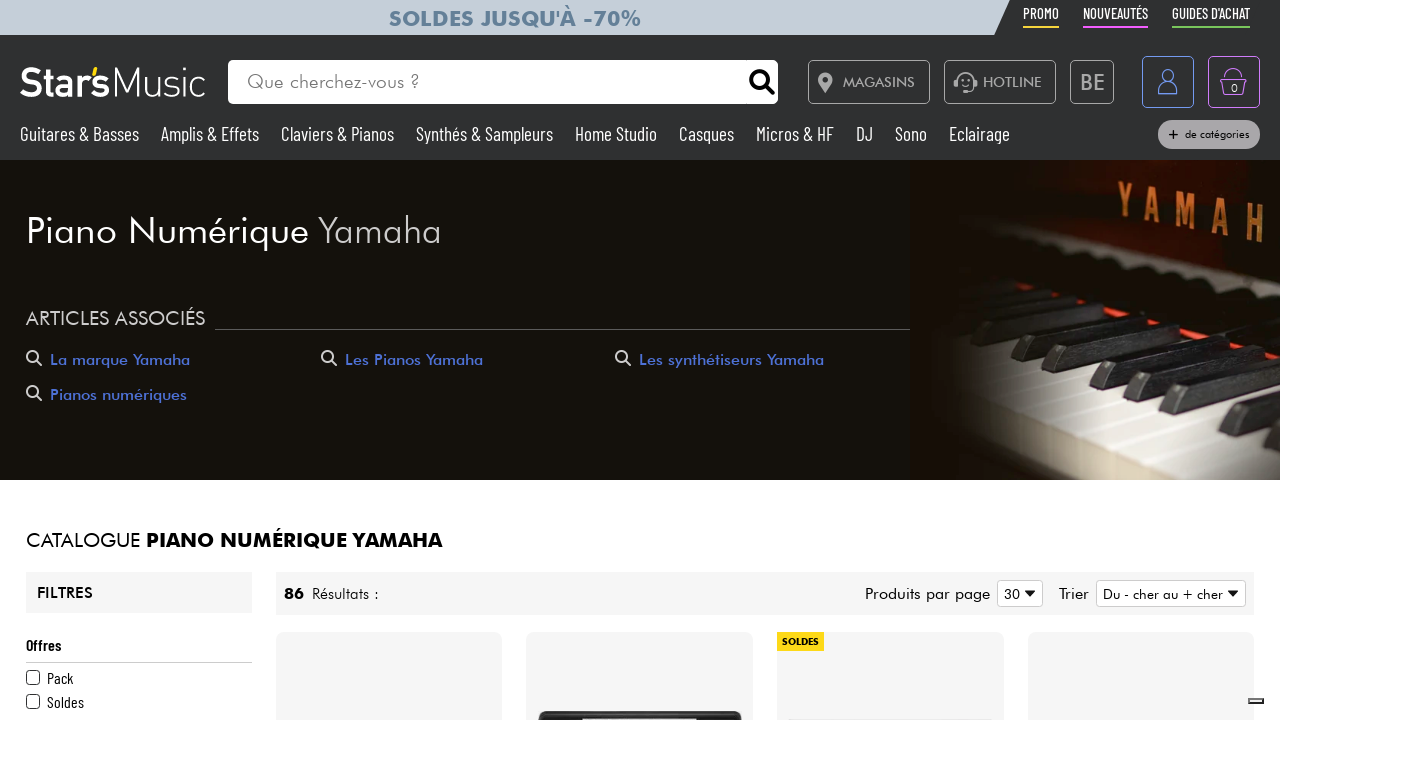

--- FILE ---
content_type: text/html; charset=UTF-8
request_url: https://www.stars-music.be/piano-numerique-yamaha/
body_size: 22491
content:

<!DOCTYPE html>
<html lang="fr" translate="no">

<head>

	<!-- Google tag (gtag.js) -->
	<script>
		window.dataLayer = window.dataLayer || [];

		function gtagPush(datalayerTab) {
			for (let datalayer of datalayerTab) {
				if ('ecommerce' in datalayer)
					dataLayer.push({
						ecommerce: null
					});
				dataLayer.push(datalayer);
			}
		}
	</script>

	<!-- Google Tag Manager -->
	<script>
		(function(w, d, s, l, i) {
			w[l] = w[l] || [];
			w[l].push({
				'gtm.start': new Date().getTime(),
				event: 'gtm.js'
			});
			var f = d.getElementsByTagName(s)[0],
				j = d.createElement(s),
				dl = l != 'dataLayer' ? '&l=' + l : '';
			j.async = true;
			j.src =
				'https://msr.stars-music.be/bses0mrib25z0ta.js?aw=' + i.replace(/^GTM-/, '') + dl;
			f.parentNode.insertBefore(j, f);
		})(window, document, 'script', 'dataLayer', 'GTM-5TC5VKJ3');
	</script>
	<!-- End Google Tag Manager -->


	<!-- Doofinder -->
    <script src="https://eu1-config.doofinder.com/2.x/3dfb8041-9e2b-44e1-9a61-cb7142138e32.js" async></script>

    <!-- Oney -->

    <!-- Meta Pixel Code -->
    <script>
        !function(f,b,e,v,n,t,s)
        {if(f.fbq)return;n=f.fbq=function(){n.callMethod?
            n.callMethod.apply(n,arguments):n.queue.push(arguments)};
            if(!f._fbq)f._fbq=n;n.push=n;n.loaded=!0;n.version='2.0';
            n.queue=[];t=b.createElement(e);t.async=!0;
            t.src=v;s=b.getElementsByTagName(e)[0];
            s.parentNode.insertBefore(t,s)}(window, document,'script',
            'https://connect.facebook.net/en_US/fbevents.js');
        fbq('init', '1903609016900663');
        fbq('track', 'PageView');
    </script>
    <noscript><img height="1" width="1" style="display:none" src="https://www.facebook.com/tr?id=1903609016900663&ev=PageView&noscript=1"/></noscript>
    <!-- End Meta Pixel Code -->

            <script type="text/javascript" src="https://assets.oney.io/build/loader.min.js" ></script>
    
	<!-- Définition du titre de la page -->
	<title>Piano Numérique Yamaha</title>
	<meta charset="UTF-8">
	<!--meta http-equiv="Content-Type" content="text/html; charset=utf-8" /-->
	<meta http-equiv="content-language" content="fr" />

			<meta name="description" content="Les Pianos Numériques de la marque Yamaha. Star's Music" />
	
	<meta property="og:image" content="https://www.stars-music.fr/images/logo-social-sm.png" />
	<meta name="language" content="fr" />
	<meta name="viewport" content="width=device-width, initial-scale=1, maximum-scale=1, user-scalable=no">
	<meta name="robots" content="max-snippet:-1, max-image-preview:large, max-video-preview:-1" />
	<meta name="facebook-domain-verification" content="1clvd7n5ruw7djakiq7zg01vfks0rx" />
	<meta name="format-detection" content="telephone=no">

	<link rel="canonical" href="https://www.stars-music.be/piano-numerique-yamaha/"/>	<link rel="next" href="https://www.stars-music.be/piano-numerique-yamaha/2/" />

	<link rel="icon" type="image/png" href="/favicon.png" />
	<link rel="apple-touch-icon" href="/favicon.png" />

	
			<script type="application/ld+json">
			[{"@context":"https:\/\/schema.org","@type":"Organization","url":"www.stars-music.be","logo":"www.stars-music.be\/images\/logo_stars.svg"}]		</script>
	

	<!-- Customs CSS -->
	<link rel="stylesheet" href="  /css/css-minified/main-min.css">
	<link rel="stylesheet" href="/css/css-minified/icons-min.css">
	<link rel="stylesheet" href="/css/css-minified/header-min.css">
	<link rel="stylesheet" href="/css/css-minified/breadcrumb-min.css">
	<link rel="stylesheet" href="/css/css-minified/contextuel/seo-min.css">
	<!-- CSS externes/librairies -->
	<link rel="stylesheet" href="/js/vendors.css">
	<link rel="stylesheet" href="https://cdnjs.cloudflare.com/ajax/libs/font-awesome/6.2.0/css/all.min.css" integrity="sha512-xh6O/CkQoPOWDdYTDqeRdPCVd1SpvCA9XXcUnZS2FmJNp1coAFzvtCN9BmamE+4aHK8yyUHUSCcJHgXloTyT2A==" crossorigin="anonymous" referrerpolicy="no-referrer" />
	<link rel="stylesheet" href="https://cdn.jsdelivr.net/gh/lipis/flag-icons@6.6.6/css/flag-icons.min.css" />
	<link rel="stylesheet" href="/libs/splide/css/splide.min.css">

	<!-- <link rel="stylesheet" href="/libs/intlTelInput/build/css/intlTelInput.min.css">  Voir si on peut utiliser la version minifiée -->
	<!-- <link href="https://cdn.jsdelivr.net/npm/select2@4.1.0-rc.0/dist/css/select2.min.css" rel="stylesheet" /> -->


	<!-- JS -->

	<!-- OK -->
	<script src="/js/vendors.js"></script>
	<script src="/js/js-minified/main-min.js"></script>
	<script src="/libs/splide/js/splide.min.js"></script>
	<!-- TrustBox script -->
	<script type="text/javascript" src="//widget.trustpilot.com/bootstrap/v5/tp.widget.bootstrap.min.js" async></script>
	<!-- End TrustBox script -->
    <script src="/js/js-minified/components/oney_widget-min.js"></script>



	<!-- Customs JS Inclusions-->
	<script src="/js/js-minified/components/category-min.js"></script><script src="/js/js-minified/components/select_item_ga4event-min.js"></script>
	<!-- Customs JS Dynamique-->
	

	
	<script type="text/javascript">
        var _iub = _iub || [];
        _iub.csConfiguration = {
            "askConsentAtCookiePolicyUpdate": true,
            "cookiePolicyInOtherWindow": true,
            "countryDetection": true,
            "enableFadp": true,
            "enableLgpd": true,
            "enableUspr": true,
            "floatingPreferencesButtonDisplay": "bottom-right",
            "lang": "fr",
            "lgpdAppliesGlobally": false,
            "perPurposeConsent": true,
            "promptToAcceptOnBlockedElements": true,
            "siteId": 3487425,
            "whitelabel": false,
            "cookiePolicyId": 86613541,
            "i18n": {
                "fr": {
                    "banner": {
                        "title": "Préférences de cookies",
                        "dynamic": {
                            "body": "Star's Music utilise des cookies ou des technologies similaires pour des finalités techniques et, avec votre consentement, pour d'autres finalités comme décrit dans la %{cookie_policy_link}.<br><br>Cliquez sur le bouton « Accepter » pour consentir. Cliquez sur « Fermer » pour continuer sans accepter."
                        }
                    }
                }
            },
            "banner": {
                "acceptButtonColor": "#3D02E1",
                "acceptButtonDisplay": true,
                "backgroundColor": "#F2F2F2",
                "brandBackgroundColor": "#4F5153",
                "backgroundOverlay": true,
                "closeButtonDisplay": false,
                "customizeButtonColor": "#808284",
                "customizeButtonDisplay": true,
                "explicitWithdrawal": true,
                "listPurposes": true,
                "logo":null,
                "linksColor": "#3D02E1",
                "position": "float-top-center",
                "prependOnBody": true,
                "rejectButtonColor": "#C0BCCC",
                "rejectButtonDisplay": false,
                "showPurposesToggles": false,
                "closeButtonDisplay": true,
                "fontSizeCloseButton" : "14px",
                "closeButtonRejects" : true,
                "closeButtonCaption" : "Fermer",
                "textColor": "#000000"
            }
        };
    </script>
    <script type="text/javascript" src="https://cs.iubenda.com/autoblocking/3487425.js"></script>
    <script type="text/javascript" src="//cdn.iubenda.com/cs/gpp/stub.js"></script>
    <script type="text/javascript" src="//cdn.iubenda.com/cs/iubenda_cs.js" charset="UTF-8" async></script>

    <script src="https://cdn.brevo.com/js/sdk-loader.js" async></script>
    <script>
        // Version: 2.0
        window.Brevo = window.Brevo || [];
        Brevo.push(["init", {client_key: "kn9prfil197yajksi11k9"}]);
            </script>

</head>

<body>

	<noscript>
		<iframe src="https://msr.stars-music.be/ns.html?id=GTM-5TC5VKJ3"
			height="0" width="0" style="display:none;visibility:hidden">
		</iframe>
	</noscript>

	<!-- End Google Tag Manager (noscript) -->

	<script>
					gtagPush([{"event":"page_view","environment_name":"prod","environment_market":"france","environment_entity":"store","page_category":"seo_page","page_language":"fr","user_id":0,"user_login_status":"logged out","user_type":"customer"}]);
			</script>




	<!-- Fonction de redimensionnement pour les éléments avec aspect ratio spécifique -->
	<script>
		function resizeAspect() {
			$('.aspectRatioJS').each(function(i, e) {
				let w = $(this).width();
				let h = $(this).height();
				$(this).height(w);
			});

			$('.aspectRatioVerticalJS').each(function(i, e) {
				let h = $(this).height();
				let w = $(this).width();
				$(this).width(h);

			});

		}
	</script>


	<div class="main_container col_1 alju_s wrap" style="">
		<!--<a class="soldes-top-banner" href="/soldes-hiver-2024.html" class="col_1 alju_c txt_medium bkg_yellow"> Soldes <span>Jusqu'à</span> <span>-70%</span> </a>-->

		<header id="mainheader" class="col_1 alju_c column bkg_black_l sticky_top" style="position:relative; left:0; z-index:20;">
			<div class="header-top-container">
				<div class="col_1 max_width_80" style="padding: 0 18px;">
					<div style="position: relative;">
    <div style="position: absolute;width: 50%;background-color: #c5cfd9 ;height: 100%;transform: translateX(-100%);"></div>
					<a href="/soldes-hiver-2026.html" class="col_1 alju_c" style="height: 100%; min-height: 34px; color: #648098; text-transform: uppercase; font-weight: bold; font-size: 1.35rem; overflow: hidden; background-color: #c5cfd9;">
			Soldes jusqu'à -70%		</a>
	</div>					<ul class="ul-nav-sea mob_hidden">
						<li><a href="/products/promo" class="nav-promo"><span class="font-barlow">Promo</span></a></li>
						<li><a href="/products/new" class="nav-new"><span class="font-barlow">Nouveautés</span></a></li>
						<li><a href="/nos-guides-dachat.html" class="nav-guide"><span class="font-barlow">Guides d'achat</span></a></li>
					</ul>
				</div>
			</div>
			<div class="col_1 alju_c max_width_80" style="position:relative; padding:1.3em 0px;">
				<div style="display:flex; align-items:center; width:100%; padding:0px 20px; justify-content:space-between;">
					<div class="mobile_toggle_container desktop_hidden pointer margin_r is_flex alju_c column rounded_5 border yellow h-50-px w-50-px mob_h-40-px mob_w-40-px mob_h-40-px mob_w-40-px tiny_h-35-px tiny_w-35-px" style="position:relative;">
						<input type="checkbox" />
						<span class="p1"></span>
						<span class="p2"></span>
						<span class="p3"></span>
					</div>

					<div class="is_flex desktop_hidden tab_hidden" style="width:10px;"></div>

					<!-- Logo -->
											<div class="is_flex align_center logo_stars" style="width: 20%;">
							<a href="/" style="display:flex; align-items:center; width:100%; max-width: 185px; min-width: 160px;">
								<img src="/images/logo_stars.svg" alt="logo_stars" style="width:100%" />
							</a>
						</div>
					
					<!-- Barre de recherche -->
					<div class="header-form-search  col_1 align_center justify_start margin_l margin_r mob_hidden tab_hidden tab_alju_c" style="max-width:550px; position: relative; margin-bottom:0;" method="GET">
						<input type="text" placeholder="Que cherchez-vous ?" name="search-input-textbar" class="search-input-txt col_1 txt_small txt_thin border_0  rounded_top_right_0 rounded_bottom_right_0 padding_l tab_col_75" style="height:42px; max-height:42px; min-height:42px;border-top-left-radius: 5px; border-bottom-left-radius: 5px;" />
						<div class="submitSearch icon-search flex alju_c txt_medium bkg_white border white rounded_5 rounded_top_left_0 rounded_bottom_left_0" style="height:42px; max-height:42px; min-height:42px; margin: 0px;  border-top-right-radius: 5px; border-bottom-right-radius: 5px;"></div>
											</div>


					<div class="is_flex alju_c btn_desktop_action" style="width: 31%;">

						<!-- Lien vers la page des magasins -->
						<a class="btn fixed_height border grey rounded_5  padding_r margin_l mob_hidden tab_hidden" href="/nos-magasins-stars-music.html" style="height:42px; padding-left: 0px;">
							<span class="icon-map margin_l_btn txt_22" style="padding-right: 5px;"></span>
							<span class="txt_14 txt_uppercase txt_w_600">Magasins</span>
						</a>

						<!-- Bloc Hotline -->
						<div class="is_flex alju_c" style="position:relative;">
							<a class="toggleHotlineBox btn fixed_height border grey rounded_5 padding_r margin_l mob_hidden tab_hidden" href="#" style="height:42px; padding-left: 0px;" aria-label="Service hotline">
								<span class="icon-Call-Center margin_l_btn txt_22" style="padding-right: 5px; margin-left: 8px;"></span>
								<span class="txt_14 txt_uppercase txt_w_600">HOTLINE</span>
							</a>
							<div class="HotlineBox is-flex wrap alju_s hidden" style="position:absolute; top:calc(100% + 1em); min-width:250px; background: #ddd; z-index: 99; border-radius: .25rem; box-shadow: .15rem .15rem .25rem rgba(0,0,0,.5);">
								<div class="col_1 wrap alju_s padding">
									<div class="col_1 alju_c txt_center txt_14 txt_w_700" style="margin-bottom:5px;">
										HOTLINE
									</div>
									<div class="col_1 txt_center alju_c txt_w_700 txt_25 txt_nowhitespace" style="margin-bottom:5px;">01 81 930 900</div>
                                    <div class="col_1 txt_center alju_c txt_w_400 txt_18" style="margin-bottom: .5rem;"><a href="mailto:info@stars-music.fr">info@stars-music.fr</a></div>
									<div class="col_1 txt_center alju_c txt_w_400 txt_14">Du lundi au vendredi de 9h à 18h.</div>
								</div>
							</div>
						</div>


						<!-- Sélecteur de langue -->
						<div class="langBtnHeader btn fixed_height fixed_width border grey rounded_5 margin_l margin_r mob_hidden tab_hidden" style="position:relative; height:42px; width:42px; min-width:42px;">

							<span class="txt_22 txt_w_600">BE</span>

							<form class="langDropDown flex column alju_s bkg_black_l" style="position:absolute; top:calc(100% + 2px); right:0; min-width:200px; overflow:hidden; height:0px; z-index: 20;">

								<div data-href="?lang=fr" class="langHolder col_1 border_t grey  color_white  ">
									<div class="col_1 padding_0_5 align_center txt_12 color_grey" style="height:25px;">
										<img src="/images/flags/fr.webp" height="10" class=" padding_r_0_5" alt="Drapeau France" />
										France
									</div>
								</div>
								<div data-href="?lang=fr_be" class="langHolder col_1 border_t grey  color_white hidden">
									<div class="col_1 padding_0_5 align_center txt_12 color_grey" style="height:25px;">
										<img src="/images/flags/be.webp" height="10" class=" padding_r_0_5" alt="Drapeau Belgique" />
										Belgique
									</div>
								</div>
								<div data-href="?lang=nl_be" class="langHolder col_1 border_t grey  color_white ">
									<div class="col_1 padding_0_5 align_center txt_12 color_grey" style="height:25px;">
										<img src="/images/flags/be.webp" height="10" class=" padding_r_0_5" alt="Vlag van België" />
										België
									</div>
								</div>
								<div data-href="?lang=es" class="langHolder col_1 border_t grey  color_white ">
									<div class="col_1 padding_0_5 align_center txt_12 color_grey" style="height:25px;">
										<img src="/images/flags/es.webp" height="10" class=" padding_r_0_5" alt="Bandera de España" />
										España
									</div>
								</div>
								<div data-href="?lang=de" class="langHolder col_1 border_t grey  color_white ">
									<div class="col_1 padding_0_5 align_center txt_12 color_grey" style="height:25px;">
										<img src="/images/flags/de.webp" height="10" class=" padding_r_0_5" alt="Flagge von Deutschland" />
										Deutschland
									</div>
								</div>
								<div data-href="?lang=nl" class="langHolder col_1 border_t grey  color_white ">
									<div class="col_1 padding_0_5 align_center txt_12 color_grey" style="height:25px;">
										<img src="/images/flags/nl.webp" height="10" class=" padding_r_0_5" alt="Vlag van Nederland" />
										Nederland
									</div>
								</div>
								<div data-href="?lang=en" class="langHolder col_1 border_t grey  color_white ">
									<div class="col_1 padding_0_5 align_center txt_12 color_grey" style="height:25px;">
										<img src="/images/flags/en.webp" height="10" class=" padding_r_0_5" alt="Flag of England" />
										English
									</div>
								</div>
							</form>
						</div>

					</div>


					<div class="btn fixed_height fixed_width alju_c rounded_5 border grey_l desktop_hidden btn_show_search mob_h-40-px w-50-px mob_w-40-px h-50-px tiny_h-35-px tiny_w-35-px" style="position: relative;">
						<span class="icon-search txt_medium color_grey_l"></span>
					</div>

					<div class="is_flex desktop_hidden tab_hidden" style="width:10px;"></div>

					<!-- Compte utilisateur -->
											<div class=" account-link btn fixed_height fixed_width rounded_5 border blue margin_l mob_h-40-px btn_account mob_margin_l_0_5 w-50-px h-50-px tiny_h-35-px tiny_w-35-px mob_w-40-px" data-href="/account" style="position:relative;">
							<span class="icon-compte txt_large"></span>
						</div>
					
					<div class="is_flex desktop_hidden tab_hidden" style="width:10px;"></div>

					<div href="/order/basket" class="headerBasketBtn btn fixed_height fixed_width alju_c rounded_5 border purple margin_l mob_h-40-px mob_margin_l_0_5 w-50-px mob_w-40-px h-50-px tiny_h-35-px tiny_w-35-px" style="position:relative;">
						<span class="icon-panier txt_large"></span>
						<span id="header-basket-qty" class="color_white txt_smaller txt_thin padding_t" style="position:absolute;">0</span>
					</div>
				</div>
				<ul class="ul-nav-sea desktop_hidden tab_hidden" style="padding-top: .25em; width: 100%; padding-left: 70px;">
					<li style="margin-left: 0" ;><a href="/products/promo" class="nav-promo"><span class="font-barlow">Promo</span></a></li>
					<li><a href="/products/new" class="nav-new"><span class="font-barlow">Nouveautés</span></a></li>
					<li><a href="/nos-guides-dachat.html" class="nav-guide"><span class="font-barlow">Guides d'achat</span></a></li>
				</ul>
			</div>
			<div class="menu_nav" style="transition: unset; position:absolute;; top:100%; left:0; z-index:90; width: 100vw; height:0px; overflow: hidden;">
				<nav class="animSizeHead col_1 alju_s wrap tab_col_1 mob_col_1 mob_always_show_vertical_scrollbar" id="nav_section" style="max-height: calc(100vh - 90px);">

					<!-- Gestion de la langue pour mobile -->
					
					<!-- Menu principal du site -->
											
						<a href="/guitares-basses/" class="col_3 align_center justify_start bkg_grey_d border_b grey parent_hover hover_border_yellow hover_bkg_yellow_d hover_color_yellow mob_col_1">
							<span class="icon-strat is_flex alju_c color_grey_l bkg_black_l hover_bkg_yellow hover_color_black_l txt_large" style="height:52px; width:60px; max-height:52px; max-width:60px;"></span>
							<span class='color_white_d margin_l txt_small txt_thinner tiny_txt_15'>Guitares & Basses</span>
						</a>
											
						<a href="/ampli-effets/" class="col_3 align_center justify_start bkg_grey_d border_b grey parent_hover hover_border_yellow hover_bkg_yellow_d hover_color_yellow mob_col_1">
							<span class="icon-ampli is_flex alju_c color_grey_l bkg_black_l hover_bkg_yellow hover_color_black_l txt_large" style="height:52px; width:60px; max-height:52px; max-width:60px;"></span>
							<span class='color_white_d margin_l txt_small txt_thinner tiny_txt_15'>Amplis & Effets</span>
						</a>
											
						<a href="/piano/" class="col_3 align_center justify_start bkg_grey_d border_b grey parent_hover hover_border_yellow hover_bkg_yellow_d hover_color_yellow mob_col_1">
							<span class="icon-piano is_flex alju_c color_grey_l bkg_black_l hover_bkg_yellow hover_color_black_l txt_large" style="height:52px; width:60px; max-height:52px; max-width:60px;"></span>
							<span class='color_white_d margin_l txt_small txt_thinner tiny_txt_15'>Claviers & Pianos</span>
						</a>
											
						<a href="/synthe-sampleur/" class="col_3 align_center justify_start bkg_grey_d border_b grey parent_hover hover_border_yellow hover_bkg_yellow_d hover_color_yellow mob_col_1">
							<span class="icon-synthe is_flex alju_c color_grey_l bkg_black_l hover_bkg_yellow hover_color_black_l txt_large" style="height:52px; width:60px; max-height:52px; max-width:60px;"></span>
							<span class='color_white_d margin_l txt_small txt_thinner tiny_txt_15'>Synthés & Sampleurs</span>
						</a>
											
						<a href="/home-studio/" class="col_3 align_center justify_start bkg_grey_d border_b grey parent_hover hover_border_yellow hover_bkg_yellow_d hover_color_yellow mob_col_1">
							<span class="icon-informatique is_flex alju_c color_grey_l bkg_black_l hover_bkg_yellow hover_color_black_l txt_large" style="height:52px; width:60px; max-height:52px; max-width:60px;"></span>
							<span class='color_white_d margin_l txt_small txt_thinner tiny_txt_15'>Home Studio</span>
						</a>
											
						<a href="/casque/" class="col_3 align_center justify_start bkg_grey_d border_b grey parent_hover hover_border_yellow hover_bkg_yellow_d hover_color_yellow mob_col_1">
							<span class="icon-casque is_flex alju_c color_grey_l bkg_black_l hover_bkg_yellow hover_color_black_l txt_large" style="height:52px; width:60px; max-height:52px; max-width:60px;"></span>
							<span class='color_white_d margin_l txt_small txt_thinner tiny_txt_15'>Casques</span>
						</a>
											
						<a href="/micro-systeme-sans-fil/" class="col_3 align_center justify_start bkg_grey_d border_b grey parent_hover hover_border_yellow hover_bkg_yellow_d hover_color_yellow mob_col_1">
							<span class="icon-microphone is_flex alju_c color_grey_l bkg_black_l hover_bkg_yellow hover_color_black_l txt_large" style="height:52px; width:60px; max-height:52px; max-width:60px;"></span>
							<span class='color_white_d margin_l txt_small txt_thinner tiny_txt_15'>Micros & HF</span>
						</a>
											
						<a href="/deejay/" class="col_3 align_center justify_start bkg_grey_d border_b grey parent_hover hover_border_yellow hover_bkg_yellow_d hover_color_yellow mob_col_1">
							<span class="icon-mixer-dj is_flex alju_c color_grey_l bkg_black_l hover_bkg_yellow hover_color_black_l txt_large" style="height:52px; width:60px; max-height:52px; max-width:60px;"></span>
							<span class='color_white_d margin_l txt_small txt_thinner tiny_txt_15'>DJ</span>
						</a>
											
						<a href="/sono/" class="col_3 align_center justify_start bkg_grey_d border_b grey parent_hover hover_border_yellow hover_bkg_yellow_d hover_color_yellow mob_col_1">
							<span class="icon-sono is_flex alju_c color_grey_l bkg_black_l hover_bkg_yellow hover_color_black_l txt_large" style="height:52px; width:60px; max-height:52px; max-width:60px;"></span>
							<span class='color_white_d margin_l txt_small txt_thinner tiny_txt_15'>Sono</span>
						</a>
											
						<a href="/eclairage/" class="col_3 align_center justify_start bkg_grey_d border_b grey parent_hover hover_border_yellow hover_bkg_yellow_d hover_color_yellow mob_col_1">
							<span class="icon-light is_flex alju_c color_grey_l bkg_black_l hover_bkg_yellow hover_color_black_l txt_large" style="height:52px; width:60px; max-height:52px; max-width:60px;"></span>
							<span class='color_white_d margin_l txt_small txt_thinner tiny_txt_15'>Eclairage</span>
						</a>
											
						<a href="/batteries-percus/" class="col_3 align_center justify_start bkg_grey_d border_b grey parent_hover hover_border_yellow hover_bkg_yellow_d hover_color_yellow mob_col_1">
							<span class="icon-drum is_flex alju_c color_grey_l bkg_black_l hover_bkg_yellow hover_color_black_l txt_large" style="height:52px; width:60px; max-height:52px; max-width:60px;"></span>
							<span class='color_white_d margin_l txt_small txt_thinner tiny_txt_15'>Batteries & Percu</span>
						</a>
											
						<a href="/vents-violons/" class="col_3 align_center justify_start bkg_grey_d border_b grey parent_hover hover_border_yellow hover_bkg_yellow_d hover_color_yellow mob_col_1">
							<span class="icon-flute is_flex alju_c color_grey_l bkg_black_l hover_bkg_yellow hover_color_black_l txt_large" style="height:52px; width:60px; max-height:52px; max-width:60px;"></span>
							<span class='color_white_d margin_l txt_small txt_thinner tiny_txt_15'>Vents</span>
						</a>
											
						<a href="/violons-et-quatuor/" class="col_3 align_center justify_start bkg_grey_d border_b grey parent_hover hover_border_yellow hover_bkg_yellow_d hover_color_yellow mob_col_1">
							<span class="icon-violon is_flex alju_c color_grey_l bkg_black_l hover_bkg_yellow hover_color_black_l txt_large" style="height:52px; width:60px; max-height:52px; max-width:60px;"></span>
							<span class='color_white_d margin_l txt_small txt_thinner tiny_txt_15'>Violons & Quatuor</span>
						</a>
											
						<a href="/enfants/" class="col_3 align_center justify_start bkg_grey_d border_b grey parent_hover hover_border_yellow hover_bkg_yellow_d hover_color_yellow mob_col_1">
							<span class="icon-xylo is_flex alju_c color_grey_l bkg_black_l hover_bkg_yellow hover_color_black_l txt_large" style="height:52px; width:60px; max-height:52px; max-width:60px;"></span>
							<span class='color_white_d margin_l txt_small txt_thinner tiny_txt_15'>Eveil Musical</span>
						</a>
											
						<a href="/cables-accessoires/" class="col_3 align_center justify_start bkg_grey_d border_b grey parent_hover hover_border_yellow hover_bkg_yellow_d hover_color_yellow mob_col_1">
							<span class="icon-cable-audio is_flex alju_c color_grey_l bkg_black_l hover_bkg_yellow hover_color_black_l txt_large" style="height:52px; width:60px; max-height:52px; max-width:60px;"></span>
							<span class='color_white_d margin_l txt_small txt_thinner tiny_txt_15'>Câbles & Access.</span>
						</a>
											
						<a href="/hifi/" class="col_3 align_center justify_start bkg_grey_d border_b grey parent_hover hover_border_yellow hover_bkg_yellow_d hover_color_yellow mob_col_1">
							<span class="icon-hifi is_flex alju_c color_grey_l bkg_black_l hover_bkg_yellow hover_color_black_l txt_large" style="height:52px; width:60px; max-height:52px; max-width:60px;"></span>
							<span class='color_white_d margin_l txt_small txt_thinner tiny_txt_15'>HiFi</span>
						</a>
											
						<a href="/packs/" class="col_3 align_center justify_start bkg_grey_d border_b grey parent_hover hover_border_yellow hover_bkg_yellow_d hover_color_yellow mob_col_1">
							<span class="icon-packs is_flex alju_c color_grey_l bkg_black_l hover_bkg_yellow hover_color_black_l txt_large" style="height:52px; width:60px; max-height:52px; max-width:60px;"></span>
							<span class='color_white_d margin_l txt_small txt_thinner tiny_txt_15'>Packs</span>
						</a>
					
					<!-- Affichage de liens promotionnels dynamiques -->
											<a href="/products/sales/" class="col_1 btn yellow full" title="Soldes" gtm-content="Soldes" translate="no"><i class="fas fa-percent margin_r"></i> Soldes</a>
					
					
					
					<a href="/brands/" class="col_1 btn black_l full">Voir nos marques</a>

				</nav>
			</div>

			<div class="header-form-search-mobile hidden is_flex tab_alju_c tab_col_1 mob_col_1 " style="position: absolute; top:100%; margin-bottom:0; z-index:20;" action="#" method="GET">
				<input type="text" placeholder="Que cherchez-vous ?" name="search-input-textbar" class="search-input-txt-mobile col_1 border white txt_small txt_thin border_0 rounded_5 rounded_top_right_0 rounded_bottom_right_0  tab_col_1" style="height:42px; max-height:42px; min-height:42px; border-top-left-radius: 5px;
    border-bottom-left-radius: 5px; padding:0 1em;" />
				<div class="submitSearch icon-search txt_medium is_flex alju_c bkg_white border white rounded_5 rounded_top_left_0 rounded_bottom_left_0" style="height:42px; max-height:42px; min-height:42px; min-width:50px; border-top-right-radius: 5px;
    border-bottom-right-radius: 5px; padding:0;"></div>
								<div class="is_flex hide_search" style="width:100vw; height:100vh; background: rgba(0,0,0,0.4); position:fixed; z-index:-1; top:0px; left:0px;"></div>
			</div>


			<div class="col_1 alju_c max_width_80 tab_hidden mob_hidden" style="padding-bottom:11px; margin-top:-9px; z-index: 10;">
				<div style="display:flex; align-items:center; width:100%; padding:0px 20px; justify-content:space-between;">


					<div class=" dynShowMenuCatHolder " style="width:100%; max-height:20px; overflow:hidden; display:inline-block; font-size: 1.2em; line-height: 1; font-weight: 400;">

													<a href="/guitares-basses/" class="dynShowMenuCat hover_color_yellow color_white txt_nowhitespace font-barlow " style="margin-right:18px; text-decoration:none;">
								Guitares & Basses							</a>
													<a href="/ampli-effets/" class="dynShowMenuCat hover_color_yellow color_white txt_nowhitespace font-barlow " style="margin-right:18px; text-decoration:none;">
								Amplis & Effets							</a>
													<a href="/piano/" class="dynShowMenuCat hover_color_yellow color_white txt_nowhitespace font-barlow " style="margin-right:18px; text-decoration:none;">
								Claviers & Pianos							</a>
													<a href="/synthe-sampleur/" class="dynShowMenuCat hover_color_yellow color_white txt_nowhitespace font-barlow " style="margin-right:18px; text-decoration:none;">
								Synthés & Sampleurs							</a>
													<a href="/home-studio/" class="dynShowMenuCat hover_color_yellow color_white txt_nowhitespace font-barlow " style="margin-right:18px; text-decoration:none;">
								Home Studio							</a>
													<a href="/casque/" class="dynShowMenuCat hover_color_yellow color_white txt_nowhitespace font-barlow " style="margin-right:18px; text-decoration:none;">
								Casques							</a>
													<a href="/micro-systeme-sans-fil/" class="dynShowMenuCat hover_color_yellow color_white txt_nowhitespace font-barlow " style="margin-right:18px; text-decoration:none;">
								Micros & HF							</a>
													<a href="/deejay/" class="dynShowMenuCat hover_color_yellow color_white txt_nowhitespace font-barlow " style="margin-right:18px; text-decoration:none;">
								DJ							</a>
													<a href="/sono/" class="dynShowMenuCat hover_color_yellow color_white txt_nowhitespace font-barlow " style="margin-right:18px; text-decoration:none;">
								Sono							</a>
													<a href="/eclairage/" class="dynShowMenuCat hover_color_yellow color_white txt_nowhitespace font-barlow " style="margin-right:18px; text-decoration:none;">
								Eclairage							</a>
													<a href="/batteries-percus/" class="dynShowMenuCat hover_color_yellow color_white txt_nowhitespace font-barlow " style="margin-right:18px; text-decoration:none;">
								Batteries & Percu							</a>
													<a href="/vents-violons/" class="dynShowMenuCat hover_color_yellow color_white txt_nowhitespace font-barlow " style="margin-right:18px; text-decoration:none;">
								Vents							</a>
													<a href="/violons-et-quatuor/" class="dynShowMenuCat hover_color_yellow color_white txt_nowhitespace font-barlow " style="margin-right:18px; text-decoration:none;">
								Violons & Quatuor							</a>
													<a href="/enfants/" class="dynShowMenuCat hover_color_yellow color_white txt_nowhitespace font-barlow " style="margin-right:18px; text-decoration:none;">
								Eveil Musical							</a>
													<a href="/cables-accessoires/" class="dynShowMenuCat hover_color_yellow color_white txt_nowhitespace font-barlow " style="margin-right:18px; text-decoration:none;">
								Câbles & Access.							</a>
													<a href="/hifi/" class="dynShowMenuCat hover_color_yellow color_white txt_nowhitespace font-barlow " style="margin-right:18px; text-decoration:none;">
								HiFi							</a>
													<a href="/packs/" class="dynShowMenuCat hover_color_yellow color_white txt_nowhitespace font-barlow " style="margin-right:18px; text-decoration:none;">
								Packs							</a>
						
													<a href="/products/sales/" class="dynShowMenuCat hover_color_yellow color_white txt_nowhitespace font-barlow " style="margin-right:18px; text-decoration:none;">
								Soldes							</a>
						
						
						
						<a href="/brands/" class="dynShowMenuCat hover_color_yellow color_white txt_nowhitespace font-barlow " style="margin-right:18px; text-decoration:none;">
							Voir nos marques						</a>


					</div>
					<div style="position:relative;">
						<div class="toggleShowMoreHeaderCat  btn grey_d full pills txt_nowhitespace small">
							<i class="fa-solid fa-plus"></i>
							de catégories
						</div>
						<div class="hidden showMoreHeaderCat flex column bkg_black_l border grey_d shadow_2" style="position:absolute; top:110%; right:0; max-height:260px; overflow-y:auto; width:130px; padding:0.8em 1em;">
															<a href="/guitares-basses/" class="dynCatDrawer hover_color_yellow color_white txt_nowhitespace font-barlow" style="text-decoration:none; margin-bottom:10px;">
									Guitares & Basses								</a>
															<a href="/ampli-effets/" class="dynCatDrawer hover_color_yellow color_white txt_nowhitespace font-barlow" style="text-decoration:none; margin-bottom:10px;">
									Amplis & Effets								</a>
															<a href="/piano/" class="dynCatDrawer hover_color_yellow color_white txt_nowhitespace font-barlow" style="text-decoration:none; margin-bottom:10px;">
									Claviers & Pianos								</a>
															<a href="/synthe-sampleur/" class="dynCatDrawer hover_color_yellow color_white txt_nowhitespace font-barlow" style="text-decoration:none; margin-bottom:10px;">
									Synthés & Sampleurs								</a>
															<a href="/home-studio/" class="dynCatDrawer hover_color_yellow color_white txt_nowhitespace font-barlow" style="text-decoration:none; margin-bottom:10px;">
									Home Studio								</a>
															<a href="/casque/" class="dynCatDrawer hover_color_yellow color_white txt_nowhitespace font-barlow" style="text-decoration:none; margin-bottom:10px;">
									Casques								</a>
															<a href="/micro-systeme-sans-fil/" class="dynCatDrawer hover_color_yellow color_white txt_nowhitespace font-barlow" style="text-decoration:none; margin-bottom:10px;">
									Micros & HF								</a>
															<a href="/deejay/" class="dynCatDrawer hover_color_yellow color_white txt_nowhitespace font-barlow" style="text-decoration:none; margin-bottom:10px;">
									DJ								</a>
															<a href="/sono/" class="dynCatDrawer hover_color_yellow color_white txt_nowhitespace font-barlow" style="text-decoration:none; margin-bottom:10px;">
									Sono								</a>
															<a href="/eclairage/" class="dynCatDrawer hover_color_yellow color_white txt_nowhitespace font-barlow" style="text-decoration:none; margin-bottom:10px;">
									Eclairage								</a>
															<a href="/batteries-percus/" class="dynCatDrawer hover_color_yellow color_white txt_nowhitespace font-barlow" style="text-decoration:none; margin-bottom:10px;">
									Batteries & Percu								</a>
															<a href="/vents-violons/" class="dynCatDrawer hover_color_yellow color_white txt_nowhitespace font-barlow" style="text-decoration:none; margin-bottom:10px;">
									Vents								</a>
															<a href="/violons-et-quatuor/" class="dynCatDrawer hover_color_yellow color_white txt_nowhitespace font-barlow" style="text-decoration:none; margin-bottom:10px;">
									Violons & Quatuor								</a>
															<a href="/enfants/" class="dynCatDrawer hover_color_yellow color_white txt_nowhitespace font-barlow" style="text-decoration:none; margin-bottom:10px;">
									Eveil Musical								</a>
															<a href="/cables-accessoires/" class="dynCatDrawer hover_color_yellow color_white txt_nowhitespace font-barlow" style="text-decoration:none; margin-bottom:10px;">
									Câbles & Access.								</a>
															<a href="/hifi/" class="dynCatDrawer hover_color_yellow color_white txt_nowhitespace font-barlow" style="text-decoration:none; margin-bottom:10px;">
									HiFi								</a>
															<a href="/packs/" class="dynCatDrawer hover_color_yellow color_white txt_nowhitespace font-barlow" style="text-decoration:none; margin-bottom:10px;">
									Packs								</a>
							
															<a href="/products/sales/" class="dynCatDrawer hover_color_yellow color_white txt_nowhitespace font-barlow" style="text-decoration:none; margin-bottom:10px;">
									Soldes								</a>
							
							
							
							<div class="brands-link dynCatDrawer hover_color_yellow color_white txt_nowhitespace font-barlow pointer" data-href="/brands/" style="text-decoration:none; margin-bottom:10px;">
								Voir nos marques							</div>
						</div>
					</div>
				</div>
		</header>

		<div class="header_basket_holder align_content_start is_flex wrap alju_s shadow_3 bkg_white" style="transition: unset; width:100vw; height:-webkit-fill-available; position:fixed; top:0; right:-100%; max-width:450px; z-index:999999; height: 100%; flex-direction: column;">
			<div class="col_1 alju_c padding_l border_b grey_v_l" style="width: calc(100% - 1em)">
				<div class="col_1 alju_s padding_0_5 txt_bold txt_small">
					Votre Panier				</div>
				<div class="pointer close_header_basket_header is_flex alju_c border_l grey_v_l" style="width:50px; height:50px;">
					<i class="color_grey_l icon icon-close"></i>
				</div>
			</div>
			<div class="header_basket_content col_1 wrap" style="flex: 1; flex-direction: column; overflow: auto;"></div>
		</div>


		<!-- Scripts de gestion des interactions utilisateurs -->
		<script>
			$(document).ready(function() {

				// Gestion de l'affichage du menu de langue mobile
				$('.mobileLang .ascenceurToggle').click(function(e) {
					e.stopPropagation();
					$('.mobileLang .ascenceurContent').toggleClass('hidden');
				});

				// Gestion de la redirection des sélecteurs de langue
				$(".langHolder").click(function() {
					location.href = $(this).data("href");
				})

				// Gestion de la redirection des éléments de compte utilisateur
				$('.account-link').click(function() {
					location.href = $(this).data('href');
				})

				// Gestion de la redirection de l'element voir nos marques
				$('.brands-link').click(function() {
					location.href = $(this).data('href');
				});

				// Fonction pour afficher dynamiquement les catégories de menu
				function dynShowMenuCat() {
					const widthHolder = $('.dynShowMenuCatHolder').width();
					//remove all dynShowMenuCat that dont fit in the holder
					const itemGap = 10;
					let totalWidth = $('.toggleShowMoreHeaderCat').width() + itemGap;
					let index = 0;
					$('.dynShowMenuCat').removeClass('hidden');
					$('.toggleShowMoreHeaderCat').removeClass('hidden');
					$('.dynShowMenuCat').each(function() {

						totalWidth += $(this).width() + itemGap;
						if (totalWidth > widthHolder) {
							$(this).addClass('hidden');
							$('.showMoreHeaderCat .dynCatDrawer:eq(' + index + ')').removeClass('hidden');
						} else {
							$(this).removeClass('hidden');
							$('.showMoreHeaderCat .dynCatDrawer:eq(' + index + ')').addClass('hidden');
						}
						index++;

					});

					if (totalWidth > widthHolder) {
						$('.toggleShowMoreHeaderCat').removeClass('hidden');
					} else {
						$('.toggleShowMoreHeaderCat').addClass('hidden');
					}
				}


				// Exécute dynShowMenuCat() lorsque le CSS est chargé
				$(window).on('load', function() {
					dynShowMenuCat();
				});


				// Réexécute dynShowMenuCat() lors du redimensionnement de la fenêtre
				var resizeId;
				$(window).resize(function() {
					//if mouse is released
					clearTimeout(resizeId);
					resizeId = setTimeout(dynShowMenuCat, 500);
				});


				// Gestion de l'affichage du menu "plus"
				$('.toggleShowMoreHeaderCat').click(function(e) {
					e.stopPropagation();
					$('.showMoreHeaderCat').toggleClass('hidden');

					// Cache le menu "plus" lors du clic sur le corps de la page
					if (!$('.showMoreHeaderCat').hasClass('hidden')) {
						$('.toggleShowMoreHeaderCat i').css('transform', 'rotate(45deg)');
						$('body').click(function(e) {
							$('.showMoreHeaderCat').addClass('hidden');
							$('.toggleShowMoreHeaderCat i').css('transform', 'rotate(0deg)');

						});
					} else {
						$('.toggleShowMoreHeaderCat i').css('transform', 'rotate(0deg)');
					}

				});

			});
		</script>

		<div class="result-search-container max_width_80" style="width: 100%;"></div>

		<div id="main-body" style="width: 100%"><div class="hidden pageType" data-type="seo" seo-page-query="piano" seo-page-parameters="orderBy=1&brands=183&categories=20&subcategories=214" seo-page-filters-to-display="offers,price,attributes,availabilities"></div>
<main class="main-seo-page seopage-piano-numerique-yamaha">
    <section class="section-seo-top">
        <div class="wrapper-max">
            <div class="seo-top-container">
                <div class="seo-top-left">
                    <h1><strong>Piano Numérique</strong> Yamaha</h1>
                    <!--<a class="seo-brand-logo" href="/yamaha/all/"><img src="/medias/logo/yamaha.webp" alt="YAMAHA"></a>-->
                                        <div class="seo-anchor-container">
                                                                    </div>
                                        <div class="seo-links-container">
                        <h2><span>Articles associés</span></h2>
                        <button class="button-seo-links">Articles associés <i class="fa-solid fa-sort-down"></i></button>
                        <div class="slidedown-container">
                            <ul>
                                                                <li>
                                    <i class="fa-solid fa-magnifying-glass"></i>
                                    <a href="/yamaha/all/">La marque Yamaha</a>
                                </li>
                                                                <li>
                                    <i class="fa-solid fa-magnifying-glass"></i>
                                    <a href=" /piano/yamaha/">Les Pianos Yamaha</a>
                                </li>
                                                                <li>
                                    <i class="fa-solid fa-magnifying-glass"></i>
                                    <a href="/synthe-sampleur/yamaha/">Les synthétiseurs Yamaha</a>
                                </li>
                                                                <li>
                                    <i class="fa-solid fa-magnifying-glass"></i>
                                    <a href="/piano-numerique/">Pianos numériques</a>
                                </li>
                                                            </ul>
                        </div>
                    </div>
                                    </div>
                <div class="seo-top-right">
                    <div class="seo-habillage-big" style="background-image:url('/images/seo/seo-piano-numerique-yamaha.webp');"></div>
                </div>
            </div>
        </div>
    </section>
    <section class="section-seo-listing">
        <div class="wrapper-max">
            <h2>Catalogue <strong>Piano Numérique Yamaha</strong></h2>
            <div id="showproduct" class="result-listing-container"  style="min-height: 300px;">
                <div class="filterContainer">
                    

        <!-- Categorie niveau 1 : ce div est masqué  -->
        <div class="desktopFilters filterpopup" >
            <span>Filtres<i class="closeFilterPopup fa-solid fa-xmark color_grey pointer txt_25" style="position:absolute; top: 10px; right:10px;"></i></span>
                        <div class="filters-scroll always_show_vertical_scrollbar">
                                                                                                                    <div>
                        <div class="notoggleCheck ">
                            <div class="txt_holder">Offres</div>
                            <span class="aspectRatioVerticalJS " style="display: none;">
                                <i class="fa-solid fa-caret-down  "></i>
                            </span>
                        </div>
                        <div class="checkToggle">
                            <div class="checkOffers checkToggleFilter col_1 animPanel">
                                <label class="pointer" for="offers_4" title="Pack" gtm-content="Pack" translate="no">

                                <input id="offers_4" type="checkbox" name="offers[]" class="gtm_results_offres checkbox_offre pointer" value="4" >
                                    Pack 
                                </label>
                            </div><div class="checkOffers checkToggleFilter col_1 animPanel">
                                <label class="pointer" for="offers_6" title="Soldes" gtm-content="Sales" translate="no">

                                <input id="offers_6" type="checkbox" name="offers[]" class="gtm_results_offres checkbox_offre pointer" value="6" >
                                    Soldes 
                                </label>
                            </div>                        </div>
                    </div>
                                                                                                    <div>
                        <div class="notoggleCheck">
                            <div class="txt_holder">Nombre de touches</div></div>
                        <div class="checkToggle always_show_vertical_scrollbar"><div class="checkToggleFilter col_1 animPanel">
                                    <label class="pointer" for="attributes_92">
                                        <input id="attributes_92" 
                                            type="checkbox" class="gtm_results_affiner checkbox_attribut pointer" name="attributes[]" 
                                            value="92" >                                        
                                        88 TOUCHES
                                    </label>
                                </div><div class="checkToggleFilter col_1 animPanel">
                                    <label class="pointer" for="attributes_91">
                                        <input id="attributes_91" 
                                            type="checkbox" class="gtm_results_affiner checkbox_attribut pointer" name="attributes[]" 
                                            value="91" >                                        
                                        76 TOUCHES
                                    </label>
                                </div><div class="checkToggleFilter col_1 animPanel">
                                    <label class="pointer" for="attributes_90">
                                        <input id="attributes_90" 
                                            type="checkbox" class="gtm_results_affiner checkbox_attribut pointer" name="attributes[]" 
                                            value="90" >                                        
                                        61 TOUCHES
                                    </label>
                                </div></div></div><div>
                        <div class="notoggleCheck">
                            <div class="txt_holder">Toucher</div></div>
                        <div class="checkToggle always_show_vertical_scrollbar"><div class="checkToggleFilter col_1 animPanel">
                                    <label class="pointer" for="attributes_93">
                                        <input id="attributes_93" 
                                            type="checkbox" class="gtm_results_affiner checkbox_attribut pointer" name="attributes[]" 
                                            value="93" >                                        
                                        TOUCHER LOURD
                                    </label>
                                </div><div class="checkToggleFilter col_1 animPanel">
                                    <label class="pointer" for="attributes_94">
                                        <input id="attributes_94" 
                                            type="checkbox" class="gtm_results_affiner checkbox_attribut pointer" name="attributes[]" 
                                            value="94" >                                        
                                        TOUCHER LEGER
                                    </label>
                                </div></div></div><div>
                        <div class="toggleCheckDropDown">
                            <div class="txt_holder">Couleur piano</div><span class="aspectRatioVerticalJS ">
                                <i class="fa-solid fa-caret-down "></i>
                            </span></div>
                        <div class="checkToggle always_show_vertical_scrollbar"style="height:0px;"><div class="checkToggleFilter col_1 animPanel">
                                    <label class="pointer" for="attributes_102">
                                        <input id="attributes_102" 
                                            type="checkbox" class="gtm_results_affiner checkbox_attribut pointer" name="attributes[]" 
                                            value="102" >                                        
                                        CERISIER
                                    </label>
                                </div><div class="checkToggleFilter col_1 animPanel">
                                    <label class="pointer" for="attributes_96">
                                        <input id="attributes_96" 
                                            type="checkbox" class="gtm_results_affiner checkbox_attribut pointer" name="attributes[]" 
                                            value="96" >                                        
                                        NOIR LAQUE
                                    </label>
                                </div><div class="checkToggleFilter col_1 animPanel">
                                    <label class="pointer" for="attributes_101">
                                        <input id="attributes_101" 
                                            type="checkbox" class="gtm_results_affiner checkbox_attribut pointer" name="attributes[]" 
                                            value="101" >                                        
                                        BOIS DE ROSE
                                    </label>
                                </div><div class="checkToggleFilter col_1 animPanel">
                                    <label class="pointer" for="attributes_97">
                                        <input id="attributes_97" 
                                            type="checkbox" class="gtm_results_affiner checkbox_attribut pointer" name="attributes[]" 
                                            value="97" >                                        
                                        BLANC
                                    </label>
                                </div><div class="checkToggleFilter col_1 animPanel">
                                    <label class="pointer" for="attributes_95">
                                        <input id="attributes_95" 
                                            type="checkbox" class="gtm_results_affiner checkbox_attribut pointer" name="attributes[]" 
                                            value="95" >                                        
                                        BLANC LAQUE
                                    </label>
                                </div><div class="checkToggleFilter col_1 animPanel">
                                    <label class="pointer" for="attributes_98">
                                        <input id="attributes_98" 
                                            type="checkbox" class="gtm_results_affiner checkbox_attribut pointer" name="attributes[]" 
                                            value="98" >                                        
                                        NOIR
                                    </label>
                                </div><div class="checkToggleFilter col_1 animPanel">
                                    <label class="pointer" for="attributes_577">
                                        <input id="attributes_577" 
                                            type="checkbox" class="gtm_results_affiner checkbox_attribut pointer" name="attributes[]" 
                                            value="577" >                                        
                                        CHENE
                                    </label>
                                </div></div></div><div>
                        <div class="notoggleCheck">
                            <div class="txt_holder">Piano droit / a queue</div></div>
                        <div class="checkToggle always_show_vertical_scrollbar"><div class="checkToggleFilter col_1 animPanel">
                                    <label class="pointer" for="attributes_483">
                                        <input id="attributes_483" 
                                            type="checkbox" class="gtm_results_affiner checkbox_attribut pointer" name="attributes[]" 
                                            value="483" >                                        
                                        DROIT
                                    </label>
                                </div><div class="checkToggleFilter col_1 animPanel">
                                    <label class="pointer" for="attributes_484">
                                        <input id="attributes_484" 
                                            type="checkbox" class="gtm_results_affiner checkbox_attribut pointer" name="attributes[]" 
                                            value="484" >                                        
                                        TYPE QUEUE
                                    </label>
                                </div></div></div>                                                                    <div>
                        <div class="toggleCheckDropDown ">
                            <div class="txt_holder">Disponible</div>
                            <span class="aspectRatioVerticalJS ">
                                <i class="fa-solid fa-caret-down  "></i>
                            </span>
                        </div>
                        <div class="checkToggle always_show_vertical_scrollbar" style="height:0px;">
                            <div class="checkDispo checkToggleFilter col_1">
                            <label class="pointer" for="availabilities_13" title="Disponible en ligne" gtm-content="Disponible en ligne" translate="no">

                                <input id="availabilities_13" type="radio" class="gtm_results_dispo checkbox_dispo pointer" name="availabilities[]" value="13" >
                                Disponible en ligne 
                            </label>
                        </div><div class="checkDispo checkToggleFilter col_1">
                            <label class="pointer" for="availabilities_19" title="Star's Music Bordeaux" gtm-content="Star's Music Bordeaux" translate="no">

                                <input id="availabilities_19" type="radio" class="gtm_results_dispo checkbox_dispo pointer" name="availabilities[]" value="19" >
                                Star's Music Bordeaux 
                            </label>
                        </div><div class="checkDispo checkToggleFilter col_1">
                            <label class="pointer" for="availabilities_25" title="Star's Music Bruge" gtm-content="Star's Music Bruge" translate="no">

                                <input id="availabilities_25" type="radio" class="gtm_results_dispo checkbox_dispo pointer" name="availabilities[]" value="25" >
                                Star's Music Bruge 
                            </label>
                        </div><div class="checkDispo checkToggleFilter col_1">
                            <label class="pointer" for="availabilities_17" title="Star's Music Bruxelles" gtm-content="Star's Music Bruxelles" translate="no">

                                <input id="availabilities_17" type="radio" class="gtm_results_dispo checkbox_dispo pointer" name="availabilities[]" value="17" >
                                Star's Music Bruxelles 
                            </label>
                        </div><div class="checkDispo checkToggleFilter col_1">
                            <label class="pointer" for="availabilities_2" title="Star's Music Lille" gtm-content="Star's Music Lille" translate="no">

                                <input id="availabilities_2" type="radio" class="gtm_results_dispo checkbox_dispo pointer" name="availabilities[]" value="2" >
                                Star's Music Lille 
                            </label>
                        </div><div class="checkDispo checkToggleFilter col_1">
                            <label class="pointer" for="availabilities_3" title="Star's Music Lyon" gtm-content="Star's Music Lyon" translate="no">

                                <input id="availabilities_3" type="radio" class="gtm_results_dispo checkbox_dispo pointer" name="availabilities[]" value="3" >
                                Star's Music Lyon 
                            </label>
                        </div><div class="checkDispo checkToggleFilter col_1">
                            <label class="pointer" for="availabilities_1" title="Star's Music Paris" gtm-content="Star's Music Paris" translate="no">

                                <input id="availabilities_1" type="radio" class="gtm_results_dispo checkbox_dispo pointer" name="availabilities[]" value="1" >
                                Star's Music Paris 
                            </label>
                        </div><div class="checkDispo checkToggleFilter col_1">
                            <label class="pointer" for="availabilities_4" title="Star's Music Toulouse" gtm-content="Star's Music Toulouse" translate="no">

                                <input id="availabilities_4" type="radio" class="gtm_results_dispo checkbox_dispo pointer" name="availabilities[]" value="4" >
                                Star's Music Toulouse 
                            </label>
                        </div>                        </div>
                    </div>
                                                            </div>
            <div class="col_1 filterholder" style="height:15px;"></div>
        </div>
                        <div class="pdtOrderBar">
            <div class="left">
                <div class="showFilterPopup openFilterTab">Filtrer</div>
                <span class="txt_bold txt_nowhitespace">
                    86                </span>
                <span class="txt_thin txt_nowhitespace">
                                            Résultats :&nbsp;
                                        <div>
                                            </div>

            </div>
            <div class="right">
                <div>
                    <span class="txt_nowhitespace">Produits par page</span>
                    <label>
                        <select name="per_page" class="border txt_smaller grey_v_l bkg_white select-per-page numbers gtm_results_produitsparpage" style="min-width:45px; height:25px; margin-left:7px; border-radius: 0px;">
                            <option value="12" >12</option>
                            <option value="18" >18</option>
                            <option value="30" selected>30</option>
                            <option value="48" >48</option>
                            <option value="60" >60</option>
                        </select>
                    </label>
                </div>
                <div>
                    <span class="txt_nowhitespace">Trier</span>
                    <label>
                        <select name="order_by" class="border txt_smaller grey_v_l bkg_white gtm_results_tri select-order-by" style="height:25px; min-width:150px; margin-left:7px; border-radius: 0px;">
                            <option value="1" selected title="Du - cher au + cher" gtm-content="Du - cher au + cher" translate="no">
                                Du - cher au + cher                            </option>
                            <option value="2"  title="Du + cher au - cher" gtm-content="Du + cher au - cher" translate="no">
                                Du + cher au - cher                            </option>
                            <option value="3"  title="Du + récent au - récent" gtm-content="Du + récent au - récent" translate="no">
                                Du + récent au - récent                            </option>
                            <option value="4"  title="Par popularité" gtm-content="Par popularité" translate="no">
                                Par popularité                            </option>
                        </select>
                    </label>
                </div>
            </div>
        </div>
            
                    </div>
                <div class="pdtListContainer">
                    <div class="pdtListHolder">
                                <a data-index="1" data-sku="107614" data-name="NP-15 WH" data-brand="Yamaha" data-price="179.00" class="pdtHolder" href="/yamaha-np-15-wh_199610.html" title="Achat Piano numérique portable Yamaha NP-15 WH">

            <div class="col_1 wrap">
                <div class="col_1 wrap alju_c bkg_white " style="position:relative;">
                                        <div class="aspectRatioJS col_1 alju_c hover-shadow" style="max-height: 250px; background-color: #f6f6f6; border-radius: .5rem; background-size: cover; background-image:url(); aspect-ratio:1/1;">
                        <img style="max-width:100%;  max-height:100%; padding: 5%; width:auto; height:100%; object-fit:contain; mix-blend-mode: multiply;" src="/medias/yamaha/croppedSml-np-15-wh-199610.webp" alt="Piano numérique portable Yamaha NP-15 WH" loading="lazy"/>
                                            </div>

                    <div class="col_1 alju_s wrap grey_v_l" style="padding:.5em 1em; z-index:1; position:relative;">
                                                <div class="col_1 txt_uppercase txt_bold color_black_l txt_14 txt_nowhitespace" style="padding-bottom: 0.1em; overflow:hidden;">
                            Yamaha                        </div>
                        <div class="col_1 txt_14 txt_w_600 color_grey_d margin_0 line_height_1_3" style="height: 2.9em; overflow:hidden;">
                            NP-15 WH                        </div>

                        <div class="col_1 alju_e tiny_txt_13 bkg_white" style="padding-top:0.2em; margin-top:-0.2em;">
                                                        <div class=" col_1 alju_s column showDetailStock" style="overflow:hidden">
                                <div class="col_1 align_center">
                                    <span class="rounded_100 is_flex" style="width:10px; height:10px; margin-right:5px; background-color:#1FD014;"></span>
                                    <span class="txt_14 txt_thin color_black_l">Internet</span>
                                </div>

                                <div class="col_1 align_center">
                                    <span class="rounded_100 is_flex bkg_green " style="width:10px; height:10px; margin-right:5px;"></span>
                                    <span class="txt_14 txt_thin color_black_l">Magasins</span>
                                    <span class="txt_bold txt_tiny mob_hidden tiny_hidden color_deep_blue " style="margin-left:2px;">[?]</span>                                </div>
                            </div>
                                                        <div class="is_flex txt_nowhitespace alju_e wrap">

                                                                    <span class="txt_15 tiny_txt_12 txt_linethrough color_grey_v_l">343.00 &euro;</span>
                                                                <div class="color_black_l txt_bold txt_16 tiny_txt_14   ">
                                    179.00 &euro;
                                </div>

                            </div>
                        </div>
                        <div class="DetailStock bkg_white col_1 alju_s column border grey_v_l hidden" style="padding:5px 0px;position:absolute; z-index:2; bottom:0;left:0; height:90%; border-radius:.5em;">
                            <div class="closeDetailStock col_1 align_center justify_end color_grey" style="position:relative;"><span style="position:absolute; top:-4px; right:9px;">x</span></div>
                            <div class="col_1 column " style="overflow: hidden; overflow-y:scroll; height:100%;">
                                <div class="col_1 txt_w_500 txt_14 color_black_l" style="padding: 0 .5em .5em;">
                                    DISPONIBILITÉ EN MAGASIN                                </div>
                                                                        <div class="col_1 align_center padding_l_0_5 padding_r_0_5" style="padding-bottom:6px;">
                                            <span class="rounded_100 is_flex bkg_green" style="width:10px; height:10px; margin-right:5px;"></span>
                                            <span class="txt_smaller tiny_txt_10 txt_thin color_black_l">Star's Music Paris</span>
                                        </div>
                                                                        <div class="col_1 align_center padding_l_0_5 padding_r_0_5" style="padding-bottom:6px;">
                                            <span class="rounded_100 is_flex bkg_green" style="width:10px; height:10px; margin-right:5px;"></span>
                                            <span class="txt_smaller tiny_txt_10 txt_thin color_black_l">Star's Music Bordeaux</span>
                                        </div>
                                                                        <div class="col_1 align_center padding_l_0_5 padding_r_0_5" style="padding-bottom:6px;">
                                            <span class="rounded_100 is_flex bkg_green" style="width:10px; height:10px; margin-right:5px;"></span>
                                            <span class="txt_smaller tiny_txt_10 txt_thin color_black_l">Star's Music Lyon</span>
                                        </div>
                                                            </div>
                        </div>
                    </div>
                </div>
            </div>
        </a>


            <a data-index="2" data-sku="114951" data-name="YPT-380 - Black" data-brand="Yamaha" data-price="202.00" class="pdtHolder" href="/yamaha-ypt-380_218034.html" title="Achat Piano numérique portable Yamaha YPT-380 - Black">

            <div class="col_1 wrap">
                <div class="col_1 wrap alju_c bkg_white " style="position:relative;">
                                        <div class="aspectRatioJS col_1 alju_c hover-shadow" style="max-height: 250px; background-color: #f6f6f6; border-radius: .5rem; background-size: cover; background-image:url(); aspect-ratio:1/1;">
                        <img style="max-width:100%;  max-height:100%; padding: 5%; width:auto; height:100%; object-fit:contain; mix-blend-mode: multiply;" src="/medias/yamaha/croppedSml-ypt-380-218034.webp" alt="Piano numérique portable Yamaha YPT-380 - Black" loading="lazy"/>
                                            </div>

                    <div class="col_1 alju_s wrap grey_v_l" style="padding:.5em 1em; z-index:1; position:relative;">
                                                <div class="col_1 txt_uppercase txt_bold color_black_l txt_14 txt_nowhitespace" style="padding-bottom: 0.1em; overflow:hidden;">
                            Yamaha                        </div>
                        <div class="col_1 txt_14 txt_w_600 color_grey_d margin_0 line_height_1_3" style="height: 2.9em; overflow:hidden;">
                            YPT-380 - Black                        </div>

                        <div class="col_1 alju_e tiny_txt_13 bkg_white" style="padding-top:0.2em; margin-top:-0.2em;">
                                                        <div class=" col_1 alju_s column showDetailStock" style="overflow:hidden">
                                <div class="col_1 align_center">
                                    <span class="rounded_100 is_flex" style="width:10px; height:10px; margin-right:5px; background-color:#1FD014;"></span>
                                    <span class="txt_14 txt_thin color_black_l">Internet</span>
                                </div>

                                <div class="col_1 align_center">
                                    <span class="rounded_100 is_flex bkg_green " style="width:10px; height:10px; margin-right:5px;"></span>
                                    <span class="txt_14 txt_thin color_black_l">Magasins</span>
                                    <span class="txt_bold txt_tiny mob_hidden tiny_hidden color_deep_blue " style="margin-left:2px;">[?]</span>                                </div>
                            </div>
                                                        <div class="is_flex txt_nowhitespace alju_e wrap">

                                                                    <span class="txt_15 tiny_txt_12 txt_linethrough color_grey_v_l">294.00 &euro;</span>
                                                                <div class="color_black_l txt_bold txt_16 tiny_txt_14   ">
                                    202.00 &euro;
                                </div>

                            </div>
                        </div>
                        <div class="DetailStock bkg_white col_1 alju_s column border grey_v_l hidden" style="padding:5px 0px;position:absolute; z-index:2; bottom:0;left:0; height:90%; border-radius:.5em;">
                            <div class="closeDetailStock col_1 align_center justify_end color_grey" style="position:relative;"><span style="position:absolute; top:-4px; right:9px;">x</span></div>
                            <div class="col_1 column " style="overflow: hidden; overflow-y:scroll; height:100%;">
                                <div class="col_1 txt_w_500 txt_14 color_black_l" style="padding: 0 .5em .5em;">
                                    DISPONIBILITÉ EN MAGASIN                                </div>
                                                                        <div class="col_1 align_center padding_l_0_5 padding_r_0_5" style="padding-bottom:6px;">
                                            <span class="rounded_100 is_flex bkg_green" style="width:10px; height:10px; margin-right:5px;"></span>
                                            <span class="txt_smaller tiny_txt_10 txt_thin color_black_l">Star's Music Paris</span>
                                        </div>
                                                                        <div class="col_1 align_center padding_l_0_5 padding_r_0_5" style="padding-bottom:6px;">
                                            <span class="rounded_100 is_flex bkg_green" style="width:10px; height:10px; margin-right:5px;"></span>
                                            <span class="txt_smaller tiny_txt_10 txt_thin color_black_l">Star's Music Toulouse</span>
                                        </div>
                                                                        <div class="col_1 align_center padding_l_0_5 padding_r_0_5" style="padding-bottom:6px;">
                                            <span class="rounded_100 is_flex bkg_green" style="width:10px; height:10px; margin-right:5px;"></span>
                                            <span class="txt_smaller tiny_txt_10 txt_thin color_black_l">Star's Music Lyon</span>
                                        </div>
                                                                        <div class="col_1 align_center padding_l_0_5 padding_r_0_5" style="padding-bottom:6px;">
                                            <span class="rounded_100 is_flex bkg_green" style="width:10px; height:10px; margin-right:5px;"></span>
                                            <span class="txt_smaller tiny_txt_10 txt_thin color_black_l">Star's Music Bruxelles</span>
                                        </div>
                                                            </div>
                        </div>
                    </div>
                </div>
            </div>
        </a>


            <a data-index="3" data-sku="107613" data-name="NP-15 B" data-brand="Yamaha" data-price="175.00" class="pdtHolder" href="/yamaha-np-15-b_199607.html" title="Achat Piano numérique portable Yamaha NP-15 B">

            <div class="col_1 wrap">
                <div class="col_1 wrap alju_c bkg_white " style="position:relative;">
                                            <span class="txt_bold bkg_yellow color_black txt_tiny txt_uppercase" style="padding:4px 5px; position:absolute;top:0px; left:0px; z-index:1;">
                            Soldes                        </span>
                                        <div class="aspectRatioJS col_1 alju_c hover-shadow" style="max-height: 250px; background-color: #f6f6f6; border-radius: .5rem; background-size: cover; background-image:url(); aspect-ratio:1/1;">
                        <img style="max-width:100%;  max-height:100%; padding: 5%; width:auto; height:100%; object-fit:contain; mix-blend-mode: multiply;" src="/medias/yamaha/croppedSml-np-15-b-199607.webp" alt="Piano numérique portable Yamaha NP-15 B" loading="lazy"/>
                                            </div>

                    <div class="col_1 alju_s wrap grey_v_l" style="padding:.5em 1em; z-index:1; position:relative;">
                                                <div class="col_1 txt_uppercase txt_bold color_black_l txt_14 txt_nowhitespace" style="padding-bottom: 0.1em; overflow:hidden;">
                            Yamaha                        </div>
                        <div class="col_1 txt_14 txt_w_600 color_grey_d margin_0 line_height_1_3" style="height: 2.9em; overflow:hidden;">
                            NP-15 B                        </div>

                        <div class="col_1 alju_e tiny_txt_13 bkg_white" style="padding-top:0.2em; margin-top:-0.2em;">
                                                        <div class=" col_1 alju_s column showDetailStock" style="overflow:hidden">
                                <div class="col_1 align_center">
                                    <span class="rounded_100 is_flex" style="width:10px; height:10px; margin-right:5px; background-color:#1FD014;"></span>
                                    <span class="txt_14 txt_thin color_black_l">Internet</span>
                                </div>

                                <div class="col_1 align_center">
                                    <span class="rounded_100 is_flex bkg_green " style="width:10px; height:10px; margin-right:5px;"></span>
                                    <span class="txt_14 txt_thin color_black_l">Magasins</span>
                                    <span class="txt_bold txt_tiny mob_hidden tiny_hidden color_deep_blue " style="margin-left:2px;">[?]</span>                                </div>
                            </div>
                                                        <div class="is_flex txt_nowhitespace alju_e wrap">

                                                                    <span class="txt_15 tiny_txt_12 txt_linethrough color_grey_v_l">343.00 &euro;</span>
                                                                <div class="color_black_l txt_bold txt_16 tiny_txt_14  promo-price ">
                                    175.00 &euro;
                                </div>

                            </div>
                        </div>
                        <div class="DetailStock bkg_white col_1 alju_s column border grey_v_l hidden" style="padding:5px 0px;position:absolute; z-index:2; bottom:0;left:0; height:90%; border-radius:.5em;">
                            <div class="closeDetailStock col_1 align_center justify_end color_grey" style="position:relative;"><span style="position:absolute; top:-4px; right:9px;">x</span></div>
                            <div class="col_1 column " style="overflow: hidden; overflow-y:scroll; height:100%;">
                                <div class="col_1 txt_w_500 txt_14 color_black_l" style="padding: 0 .5em .5em;">
                                    DISPONIBILITÉ EN MAGASIN                                </div>
                                                                        <div class="col_1 align_center padding_l_0_5 padding_r_0_5" style="padding-bottom:6px;">
                                            <span class="rounded_100 is_flex bkg_green" style="width:10px; height:10px; margin-right:5px;"></span>
                                            <span class="txt_smaller tiny_txt_10 txt_thin color_black_l">Star's Music Lille</span>
                                        </div>
                                                                        <div class="col_1 align_center padding_l_0_5 padding_r_0_5" style="padding-bottom:6px;">
                                            <span class="rounded_100 is_flex bkg_green" style="width:10px; height:10px; margin-right:5px;"></span>
                                            <span class="txt_smaller tiny_txt_10 txt_thin color_black_l">Star's Music Paris</span>
                                        </div>
                                                                        <div class="col_1 align_center padding_l_0_5 padding_r_0_5" style="padding-bottom:6px;">
                                            <span class="rounded_100 is_flex bkg_green" style="width:10px; height:10px; margin-right:5px;"></span>
                                            <span class="txt_smaller tiny_txt_10 txt_thin color_black_l">Star's Music Bordeaux</span>
                                        </div>
                                                                        <div class="col_1 align_center padding_l_0_5 padding_r_0_5" style="padding-bottom:6px;">
                                            <span class="rounded_100 is_flex bkg_green" style="width:10px; height:10px; margin-right:5px;"></span>
                                            <span class="txt_smaller tiny_txt_10 txt_thin color_black_l">Star's Music Toulouse</span>
                                        </div>
                                                                        <div class="col_1 align_center padding_l_0_5 padding_r_0_5" style="padding-bottom:6px;">
                                            <span class="rounded_100 is_flex bkg_green" style="width:10px; height:10px; margin-right:5px;"></span>
                                            <span class="txt_smaller tiny_txt_10 txt_thin color_black_l">Star's Music Lyon</span>
                                        </div>
                                                                        <div class="col_1 align_center padding_l_0_5 padding_r_0_5" style="padding-bottom:6px;">
                                            <span class="rounded_100 is_flex bkg_green" style="width:10px; height:10px; margin-right:5px;"></span>
                                            <span class="txt_smaller tiny_txt_10 txt_thin color_black_l">Star's Music Bruxelles</span>
                                        </div>
                                                            </div>
                        </div>
                    </div>
                </div>
            </div>
        </a>


            <a data-index="4" data-sku="107616" data-name="NP-35 WH" data-brand="Yamaha" data-price="229.00" class="pdtHolder" href="/yamaha-np-35-wh_199619.html" title="Achat Piano numérique portable Yamaha NP-35 WH">

            <div class="col_1 wrap">
                <div class="col_1 wrap alju_c bkg_white " style="position:relative;">
                                        <div class="aspectRatioJS col_1 alju_c hover-shadow" style="max-height: 250px; background-color: #f6f6f6; border-radius: .5rem; background-size: cover; background-image:url(); aspect-ratio:1/1;">
                        <img style="max-width:100%;  max-height:100%; padding: 5%; width:auto; height:100%; object-fit:contain; mix-blend-mode: multiply;" src="/medias/yamaha/croppedSml-np-35-wh-199619.webp" alt="Piano numérique portable Yamaha NP-35 WH" loading="lazy"/>
                                            </div>

                    <div class="col_1 alju_s wrap grey_v_l" style="padding:.5em 1em; z-index:1; position:relative;">
                                                <div class="col_1 txt_uppercase txt_bold color_black_l txt_14 txt_nowhitespace" style="padding-bottom: 0.1em; overflow:hidden;">
                            Yamaha                        </div>
                        <div class="col_1 txt_14 txt_w_600 color_grey_d margin_0 line_height_1_3" style="height: 2.9em; overflow:hidden;">
                            NP-35 WH                        </div>

                        <div class="col_1 alju_e tiny_txt_13 bkg_white" style="padding-top:0.2em; margin-top:-0.2em;">
                                                        <div class=" col_1 alju_s column showDetailStock" style="overflow:hidden">
                                <div class="col_1 align_center">
                                    <span class="rounded_100 is_flex" style="width:10px; height:10px; margin-right:5px; background-color:#1FD014;"></span>
                                    <span class="txt_14 txt_thin color_black_l">Internet</span>
                                </div>

                                <div class="col_1 align_center">
                                    <span class="rounded_100 is_flex bkg_green " style="width:10px; height:10px; margin-right:5px;"></span>
                                    <span class="txt_14 txt_thin color_black_l">Magasins</span>
                                    <span class="txt_bold txt_tiny mob_hidden tiny_hidden color_deep_blue " style="margin-left:2px;">[?]</span>                                </div>
                            </div>
                                                        <div class="is_flex txt_nowhitespace alju_e wrap">

                                                                    <span class="txt_15 tiny_txt_12 txt_linethrough color_grey_v_l">519.00 &euro;</span>
                                                                <div class="color_black_l txt_bold txt_16 tiny_txt_14   ">
                                    229.00 &euro;
                                </div>

                            </div>
                        </div>
                        <div class="DetailStock bkg_white col_1 alju_s column border grey_v_l hidden" style="padding:5px 0px;position:absolute; z-index:2; bottom:0;left:0; height:90%; border-radius:.5em;">
                            <div class="closeDetailStock col_1 align_center justify_end color_grey" style="position:relative;"><span style="position:absolute; top:-4px; right:9px;">x</span></div>
                            <div class="col_1 column " style="overflow: hidden; overflow-y:scroll; height:100%;">
                                <div class="col_1 txt_w_500 txt_14 color_black_l" style="padding: 0 .5em .5em;">
                                    DISPONIBILITÉ EN MAGASIN                                </div>
                                                                        <div class="col_1 align_center padding_l_0_5 padding_r_0_5" style="padding-bottom:6px;">
                                            <span class="rounded_100 is_flex bkg_green" style="width:10px; height:10px; margin-right:5px;"></span>
                                            <span class="txt_smaller tiny_txt_10 txt_thin color_black_l">Star's Music Bordeaux</span>
                                        </div>
                                                                        <div class="col_1 align_center padding_l_0_5 padding_r_0_5" style="padding-bottom:6px;">
                                            <span class="rounded_100 is_flex bkg_green" style="width:10px; height:10px; margin-right:5px;"></span>
                                            <span class="txt_smaller tiny_txt_10 txt_thin color_black_l">Star's Music Lyon</span>
                                        </div>
                                                                        <div class="col_1 align_center padding_l_0_5 padding_r_0_5" style="padding-bottom:6px;">
                                            <span class="rounded_100 is_flex bkg_green" style="width:10px; height:10px; margin-right:5px;"></span>
                                            <span class="txt_smaller tiny_txt_10 txt_thin color_black_l">Star's Music Bruxelles</span>
                                        </div>
                                                            </div>
                        </div>
                    </div>
                </div>
            </div>
        </a>


            <a data-index="5" data-sku="108029" data-name="NP-35 B  + Stand Clavier + Casque" data-brand="Yamaha" data-price="257.00" class="pdtHolder" href="/yamaha-np-35-b-stand-clavier-casque_200623.html" title="Achat Piano numérique portable Yamaha NP-35 B  + Stand Clavier + Casque">

            <div class="col_1 wrap">
                <div class="col_1 wrap alju_c bkg_white " style="position:relative;">
                                        <div class="aspectRatioJS col_1 alju_c hover-shadow" style="max-height: 250px; background-color: #f6f6f6; border-radius: .5rem; background-size: cover; background-image:url(); aspect-ratio:1/1;">
                        <img style="max-width:100%;  max-height:100%; padding: 5%; width:auto; height:100%; object-fit:contain; mix-blend-mode: multiply;" src="/medias/yamaha/croppedSml-np-35-b-stand-clavier-casque-200623.webp" alt="Piano numérique portable Yamaha NP-35 B  + Stand Clavier + Casque" loading="lazy"/>
                                            </div>

                    <div class="col_1 alju_s wrap grey_v_l" style="padding:.5em 1em; z-index:1; position:relative;">
                                                <div class="col_1 txt_uppercase txt_bold color_black_l txt_14 txt_nowhitespace" style="padding-bottom: 0.1em; overflow:hidden;">
                            Yamaha                        </div>
                        <div class="col_1 txt_14 txt_w_600 color_grey_d margin_0 line_height_1_3" style="height: 2.9em; overflow:hidden;">
                            NP-35 B  + Stand Clavier + Casque                        </div>

                        <div class="col_1 alju_e tiny_txt_13 bkg_white" style="padding-top:0.2em; margin-top:-0.2em;">
                                                        <div class=" col_1 alju_s column showDetailStock" style="overflow:hidden">
                                <div class="col_1 align_center">
                                    <span class="rounded_100 is_flex" style="width:10px; height:10px; margin-right:5px; background-color:#1FD014;"></span>
                                    <span class="txt_14 txt_thin color_black_l">Internet</span>
                                </div>

                                <div class="col_1 align_center">
                                    <span class="rounded_100 is_flex bkg_green " style="width:10px; height:10px; margin-right:5px;"></span>
                                    <span class="txt_14 txt_thin color_black_l">Magasins</span>
                                    <span class="txt_bold txt_tiny mob_hidden tiny_hidden color_deep_blue " style="margin-left:2px;">[?]</span>                                </div>
                            </div>
                                                        <div class="is_flex txt_nowhitespace alju_e wrap">

                                                                    <span class="txt_15 tiny_txt_12 txt_linethrough color_grey_v_l">519.00 &euro;</span>
                                                                <div class="color_black_l txt_bold txt_16 tiny_txt_14   ">
                                    257.00 &euro;
                                </div>

                            </div>
                        </div>
                        <div class="DetailStock bkg_white col_1 alju_s column border grey_v_l hidden" style="padding:5px 0px;position:absolute; z-index:2; bottom:0;left:0; height:90%; border-radius:.5em;">
                            <div class="closeDetailStock col_1 align_center justify_end color_grey" style="position:relative;"><span style="position:absolute; top:-4px; right:9px;">x</span></div>
                            <div class="col_1 column " style="overflow: hidden; overflow-y:scroll; height:100%;">
                                <div class="col_1 txt_w_500 txt_14 color_black_l" style="padding: 0 .5em .5em;">
                                    DISPONIBILITÉ EN MAGASIN                                </div>
                                                                        <div class="col_1 align_center padding_l_0_5 padding_r_0_5" style="padding-bottom:6px;">
                                            <span class="rounded_100 is_flex bkg_green" style="width:10px; height:10px; margin-right:5px;"></span>
                                            <span class="txt_smaller tiny_txt_10 txt_thin color_black_l">Star's Music Bruxelles</span>
                                        </div>
                                                            </div>
                        </div>
                    </div>
                </div>
            </div>
        </a>


            <a data-index="6" data-sku="107615" data-name="NP-35 B" data-brand="Yamaha" data-price="275.00" class="pdtHolder" href="/yamaha-np-35-b_199616.html" title="Achat Piano numérique portable Yamaha NP-35 B">

            <div class="col_1 wrap">
                <div class="col_1 wrap alju_c bkg_white " style="position:relative;">
                                        <div class="aspectRatioJS col_1 alju_c hover-shadow" style="max-height: 250px; background-color: #f6f6f6; border-radius: .5rem; background-size: cover; background-image:url(); aspect-ratio:1/1;">
                        <img style="max-width:100%;  max-height:100%; padding: 5%; width:auto; height:100%; object-fit:contain; mix-blend-mode: multiply;" src="/medias/yamaha/croppedSml-np-35-b-199616.webp" alt="Piano numérique portable Yamaha NP-35 B" loading="lazy"/>
                                            </div>

                    <div class="col_1 alju_s wrap grey_v_l" style="padding:.5em 1em; z-index:1; position:relative;">
                                                <div class="col_1 txt_uppercase txt_bold color_black_l txt_14 txt_nowhitespace" style="padding-bottom: 0.1em; overflow:hidden;">
                            Yamaha                        </div>
                        <div class="col_1 txt_14 txt_w_600 color_grey_d margin_0 line_height_1_3" style="height: 2.9em; overflow:hidden;">
                            NP-35 B                        </div>

                        <div class="col_1 alju_e tiny_txt_13 bkg_white" style="padding-top:0.2em; margin-top:-0.2em;">
                                                        <div class=" col_1 alju_s column showDetailStock" style="overflow:hidden">
                                <div class="col_1 align_center">
                                    <span class="rounded_100 is_flex" style="width:10px; height:10px; margin-right:5px; background-color:#1FD014;"></span>
                                    <span class="txt_14 txt_thin color_black_l">Internet</span>
                                </div>

                                <div class="col_1 align_center">
                                    <span class="rounded_100 is_flex bkg_green " style="width:10px; height:10px; margin-right:5px;"></span>
                                    <span class="txt_14 txt_thin color_black_l">Magasins</span>
                                    <span class="txt_bold txt_tiny mob_hidden tiny_hidden color_deep_blue " style="margin-left:2px;">[?]</span>                                </div>
                            </div>
                                                        <div class="is_flex txt_nowhitespace alju_e wrap">

                                                                    <span class="txt_15 tiny_txt_12 txt_linethrough color_grey_v_l">277.00 &euro;</span>
                                                                <div class="color_black_l txt_bold txt_16 tiny_txt_14   ">
                                    275.00 &euro;
                                </div>

                            </div>
                        </div>
                        <div class="DetailStock bkg_white col_1 alju_s column border grey_v_l hidden" style="padding:5px 0px;position:absolute; z-index:2; bottom:0;left:0; height:90%; border-radius:.5em;">
                            <div class="closeDetailStock col_1 align_center justify_end color_grey" style="position:relative;"><span style="position:absolute; top:-4px; right:9px;">x</span></div>
                            <div class="col_1 column " style="overflow: hidden; overflow-y:scroll; height:100%;">
                                <div class="col_1 txt_w_500 txt_14 color_black_l" style="padding: 0 .5em .5em;">
                                    DISPONIBILITÉ EN MAGASIN                                </div>
                                                                        <div class="col_1 align_center padding_l_0_5 padding_r_0_5" style="padding-bottom:6px;">
                                            <span class="rounded_100 is_flex bkg_green" style="width:10px; height:10px; margin-right:5px;"></span>
                                            <span class="txt_smaller tiny_txt_10 txt_thin color_black_l">Star's Music Bordeaux</span>
                                        </div>
                                                                        <div class="col_1 align_center padding_l_0_5 padding_r_0_5" style="padding-bottom:6px;">
                                            <span class="rounded_100 is_flex bkg_green" style="width:10px; height:10px; margin-right:5px;"></span>
                                            <span class="txt_smaller tiny_txt_10 txt_thin color_black_l">Star's Music Bruxelles</span>
                                        </div>
                                                            </div>
                        </div>
                    </div>
                </div>
            </div>
        </a>


            <a data-index="7" data-sku="108026" data-name="NP-15 B  + Stand + Casque" data-brand="Yamaha" data-price="295.00" class="pdtHolder" href="/yamaha-np-15-b-stand-casque_200611.html" title="Achat Piano numérique portable Yamaha NP-15 B  + Stand + Casque">

            <div class="col_1 wrap">
                <div class="col_1 wrap alju_c bkg_white " style="position:relative;">
                                        <div class="aspectRatioJS col_1 alju_c hover-shadow" style="max-height: 250px; background-color: #f6f6f6; border-radius: .5rem; background-size: cover; background-image:url(); aspect-ratio:1/1;">
                        <img style="max-width:100%;  max-height:100%; padding: 5%; width:auto; height:100%; object-fit:contain; mix-blend-mode: multiply;" src="/medias/yamaha/croppedSml-np-15-b-stand-casque-200611.webp" alt="Piano numérique portable Yamaha NP-15 B  + Stand + Casque" loading="lazy"/>
                                            </div>

                    <div class="col_1 alju_s wrap grey_v_l" style="padding:.5em 1em; z-index:1; position:relative;">
                                                <div class="col_1 txt_uppercase txt_bold color_black_l txt_14 txt_nowhitespace" style="padding-bottom: 0.1em; overflow:hidden;">
                            Yamaha                        </div>
                        <div class="col_1 txt_14 txt_w_600 color_grey_d margin_0 line_height_1_3" style="height: 2.9em; overflow:hidden;">
                            NP-15 B  + Stand + Casque                        </div>

                        <div class="col_1 alju_e tiny_txt_13 bkg_white" style="padding-top:0.2em; margin-top:-0.2em;">
                                                        <div class=" col_1 alju_s column showDetailStock" style="overflow:hidden">
                                <div class="col_1 align_center">
                                    <span class="rounded_100 is_flex" style="width:10px; height:10px; margin-right:5px; background-color:#1FD014;"></span>
                                    <span class="txt_14 txt_thin color_black_l">Internet</span>
                                </div>

                                <div class="col_1 align_center">
                                    <span class="rounded_100 is_flex bkg_green " style="width:10px; height:10px; margin-right:5px;"></span>
                                    <span class="txt_14 txt_thin color_black_l">Magasins</span>
                                    <span class="txt_bold txt_tiny mob_hidden tiny_hidden color_deep_blue " style="margin-left:2px;">[?]</span>                                </div>
                            </div>
                                                        <div class="is_flex txt_nowhitespace alju_e wrap">

                                                                    <span class="txt_15 tiny_txt_12 txt_linethrough color_grey_v_l">343.00 &euro;</span>
                                                                <div class="color_black_l txt_bold txt_16 tiny_txt_14   ">
                                    295.00 &euro;
                                </div>

                            </div>
                        </div>
                        <div class="DetailStock bkg_white col_1 alju_s column border grey_v_l hidden" style="padding:5px 0px;position:absolute; z-index:2; bottom:0;left:0; height:90%; border-radius:.5em;">
                            <div class="closeDetailStock col_1 align_center justify_end color_grey" style="position:relative;"><span style="position:absolute; top:-4px; right:9px;">x</span></div>
                            <div class="col_1 column " style="overflow: hidden; overflow-y:scroll; height:100%;">
                                <div class="col_1 txt_w_500 txt_14 color_black_l" style="padding: 0 .5em .5em;">
                                    DISPONIBILITÉ EN MAGASIN                                </div>
                                                                        <div class="col_1 align_center padding_l_0_5 padding_r_0_5" style="padding-bottom:6px;">
                                            <span class="rounded_100 is_flex bkg_green" style="width:10px; height:10px; margin-right:5px;"></span>
                                            <span class="txt_smaller tiny_txt_10 txt_thin color_black_l">Star's Music Lyon</span>
                                        </div>
                                                                        <div class="col_1 align_center padding_l_0_5 padding_r_0_5" style="padding-bottom:6px;">
                                            <span class="rounded_100 is_flex bkg_green" style="width:10px; height:10px; margin-right:5px;"></span>
                                            <span class="txt_smaller tiny_txt_10 txt_thin color_black_l">Star's Music Bruxelles</span>
                                        </div>
                                                            </div>
                        </div>
                    </div>
                </div>
            </div>
        </a>


            <a data-index="8" data-sku="108028" data-name="NP-15 WH  + Stand + Casque" data-brand="Yamaha" data-price="295.00" class="pdtHolder" href="/yamaha-np-15-wh-stand-casque_200620.html" title="Achat Piano numérique portable Yamaha NP-15 WH  + Stand + Casque">

            <div class="col_1 wrap">
                <div class="col_1 wrap alju_c bkg_white " style="position:relative;">
                                        <div class="aspectRatioJS col_1 alju_c hover-shadow" style="max-height: 250px; background-color: #f6f6f6; border-radius: .5rem; background-size: cover; background-image:url(); aspect-ratio:1/1;">
                        <img style="max-width:100%;  max-height:100%; padding: 5%; width:auto; height:100%; object-fit:contain; mix-blend-mode: multiply;" src="/medias/yamaha/croppedSml-np-15-wh-stand-casque-200620.webp" alt="Piano numérique portable Yamaha NP-15 WH  + Stand + Casque" loading="lazy"/>
                                            </div>

                    <div class="col_1 alju_s wrap grey_v_l" style="padding:.5em 1em; z-index:1; position:relative;">
                                                <div class="col_1 txt_uppercase txt_bold color_black_l txt_14 txt_nowhitespace" style="padding-bottom: 0.1em; overflow:hidden;">
                            Yamaha                        </div>
                        <div class="col_1 txt_14 txt_w_600 color_grey_d margin_0 line_height_1_3" style="height: 2.9em; overflow:hidden;">
                            NP-15 WH  + Stand + Casque                        </div>

                        <div class="col_1 alju_e tiny_txt_13 bkg_white" style="padding-top:0.2em; margin-top:-0.2em;">
                                                        <div class=" col_1 alju_s column showDetailStock" style="overflow:hidden">
                                <div class="col_1 align_center">
                                    <span class="rounded_100 is_flex" style="width:10px; height:10px; margin-right:5px; background-color:#1FD014;"></span>
                                    <span class="txt_14 txt_thin color_black_l">Internet</span>
                                </div>

                                <div class="col_1 align_center">
                                    <span class="rounded_100 is_flex bkg_green " style="width:10px; height:10px; margin-right:5px;"></span>
                                    <span class="txt_14 txt_thin color_black_l">Magasins</span>
                                    <span class="txt_bold txt_tiny mob_hidden tiny_hidden color_deep_blue " style="margin-left:2px;">[?]</span>                                </div>
                            </div>
                                                        <div class="is_flex txt_nowhitespace alju_e wrap">

                                                                    <span class="txt_15 tiny_txt_12 txt_linethrough color_grey_v_l">343.00 &euro;</span>
                                                                <div class="color_black_l txt_bold txt_16 tiny_txt_14   ">
                                    295.00 &euro;
                                </div>

                            </div>
                        </div>
                        <div class="DetailStock bkg_white col_1 alju_s column border grey_v_l hidden" style="padding:5px 0px;position:absolute; z-index:2; bottom:0;left:0; height:90%; border-radius:.5em;">
                            <div class="closeDetailStock col_1 align_center justify_end color_grey" style="position:relative;"><span style="position:absolute; top:-4px; right:9px;">x</span></div>
                            <div class="col_1 column " style="overflow: hidden; overflow-y:scroll; height:100%;">
                                <div class="col_1 txt_w_500 txt_14 color_black_l" style="padding: 0 .5em .5em;">
                                    DISPONIBILITÉ EN MAGASIN                                </div>
                                                                        <div class="col_1 align_center padding_l_0_5 padding_r_0_5" style="padding-bottom:6px;">
                                            <span class="rounded_100 is_flex bkg_green" style="width:10px; height:10px; margin-right:5px;"></span>
                                            <span class="txt_smaller tiny_txt_10 txt_thin color_black_l">Star's Music Lyon</span>
                                        </div>
                                                            </div>
                        </div>
                    </div>
                </div>
            </div>
        </a>


            <a data-index="9" data-sku="62558" data-name="P-45 - Black" data-brand="Yamaha" data-price="299.00" class="pdtHolder" href="/yamaha-p-45b-noir-piano-numerique-portable_83602.html" title="Achat Piano numérique portable Yamaha P-45 - Black">

            <div class="col_1 wrap">
                <div class="col_1 wrap alju_c bkg_white " style="position:relative;">
                                        <div class="aspectRatioJS col_1 alju_c hover-shadow" style="max-height: 250px; background-color: #f6f6f6; border-radius: .5rem; background-size: cover; background-image:url(); aspect-ratio:1/1;">
                        <img style="max-width:100%;  max-height:100%; padding: 5%; width:auto; height:100%; object-fit:contain; mix-blend-mode: multiply;" src="/medias/yamaha/croppedSml-p-45-83602.webp" alt="Piano numérique portable Yamaha P-45 - Black" loading="lazy"/>
                                            </div>

                    <div class="col_1 alju_s wrap grey_v_l" style="padding:.5em 1em; z-index:1; position:relative;">
                                                <div class="col_1 txt_uppercase txt_bold color_black_l txt_14 txt_nowhitespace" style="padding-bottom: 0.1em; overflow:hidden;">
                            Yamaha                        </div>
                        <div class="col_1 txt_14 txt_w_600 color_grey_d margin_0 line_height_1_3" style="height: 2.9em; overflow:hidden;">
                            P-45 - Black                        </div>

                        <div class="col_1 alju_e tiny_txt_13 bkg_white" style="padding-top:0.2em; margin-top:-0.2em;">
                                                        <div class=" col_1 alju_s column showDetailStock" style="overflow:hidden">
                                <div class="col_1 align_center">
                                    <span class="rounded_100 is_flex" style="width:10px; height:10px; margin-right:5px; background-color:#1FD014;"></span>
                                    <span class="txt_14 txt_thin color_black_l">Internet</span>
                                </div>

                                <div class="col_1 align_center">
                                    <span class="rounded_100 is_flex bkg_green " style="width:10px; height:10px; margin-right:5px;"></span>
                                    <span class="txt_14 txt_thin color_black_l">Magasins</span>
                                    <span class="txt_bold txt_tiny mob_hidden tiny_hidden color_deep_blue " style="margin-left:2px;">[?]</span>                                </div>
                            </div>
                                                        <div class="is_flex txt_nowhitespace alju_e wrap">

                                                                    <span class="txt_15 tiny_txt_12 txt_linethrough color_grey_v_l">360.00 &euro;</span>
                                                                <div class="color_black_l txt_bold txt_16 tiny_txt_14   ">
                                    299.00 &euro;
                                </div>

                            </div>
                        </div>
                        <div class="DetailStock bkg_white col_1 alju_s column border grey_v_l hidden" style="padding:5px 0px;position:absolute; z-index:2; bottom:0;left:0; height:90%; border-radius:.5em;">
                            <div class="closeDetailStock col_1 align_center justify_end color_grey" style="position:relative;"><span style="position:absolute; top:-4px; right:9px;">x</span></div>
                            <div class="col_1 column " style="overflow: hidden; overflow-y:scroll; height:100%;">
                                <div class="col_1 txt_w_500 txt_14 color_black_l" style="padding: 0 .5em .5em;">
                                    DISPONIBILITÉ EN MAGASIN                                </div>
                                                                        <div class="col_1 align_center padding_l_0_5 padding_r_0_5" style="padding-bottom:6px;">
                                            <span class="rounded_100 is_flex bkg_green" style="width:10px; height:10px; margin-right:5px;"></span>
                                            <span class="txt_smaller tiny_txt_10 txt_thin color_black_l">Star's Music Bruges</span>
                                        </div>
                                                            </div>
                        </div>
                    </div>
                </div>
            </div>
        </a>


            <a data-index="10" data-sku="117661" data-name="P-45 black+ Stand - Black" data-brand="Yamaha" data-price="325.00" class="pdtHolder" href="/yamaha-p-45-black-stand-premium-black_224676.html" title="Achat Piano numérique portable Yamaha P-45 black+ Stand - Black">

            <div class="col_1 wrap">
                <div class="col_1 wrap alju_c bkg_white " style="position:relative;">
                                        <div class="aspectRatioJS col_1 alju_c hover-shadow" style="max-height: 250px; background-color: #f6f6f6; border-radius: .5rem; background-size: cover; background-image:url(); aspect-ratio:1/1;">
                        <img style="max-width:100%;  max-height:100%; padding: 5%; width:auto; height:100%; object-fit:contain; mix-blend-mode: multiply;" src="/medias/yamaha/croppedSml-p-45-black-premium-xh-6102-224676.webp" alt="Piano numérique portable Yamaha P-45 black+ Stand - Black" loading="lazy"/>
                                            </div>

                    <div class="col_1 alju_s wrap grey_v_l" style="padding:.5em 1em; z-index:1; position:relative;">
                                                <div class="col_1 txt_uppercase txt_bold color_black_l txt_14 txt_nowhitespace" style="padding-bottom: 0.1em; overflow:hidden;">
                            Yamaha                        </div>
                        <div class="col_1 txt_14 txt_w_600 color_grey_d margin_0 line_height_1_3" style="height: 2.9em; overflow:hidden;">
                            P-45 black+ Stand - Black                        </div>

                        <div class="col_1 alju_e tiny_txt_13 bkg_white" style="padding-top:0.2em; margin-top:-0.2em;">
                                                        <div class=" col_1 alju_s column showDetailStock" style="overflow:hidden">
                                <div class="col_1 align_center">
                                    <span class="rounded_100 is_flex" style="width:10px; height:10px; margin-right:5px; background-color:#1FD014;"></span>
                                    <span class="txt_14 txt_thin color_black_l">Internet</span>
                                </div>

                                <div class="col_1 align_center">
                                    <span class="rounded_100 is_flex bkg_green " style="width:10px; height:10px; margin-right:5px;"></span>
                                    <span class="txt_14 txt_thin color_black_l">Magasins</span>
                                    <span class="txt_bold txt_tiny mob_hidden tiny_hidden color_deep_blue " style="margin-left:2px;">[?]</span>                                </div>
                            </div>
                                                        <div class="is_flex txt_nowhitespace alju_e wrap">

                                                                    <span class="txt_15 tiny_txt_12 txt_linethrough color_grey_v_l">360.00 &euro;</span>
                                                                <div class="color_black_l txt_bold txt_16 tiny_txt_14   ">
                                    325.00 &euro;
                                </div>

                            </div>
                        </div>
                        <div class="DetailStock bkg_white col_1 alju_s column border grey_v_l hidden" style="padding:5px 0px;position:absolute; z-index:2; bottom:0;left:0; height:90%; border-radius:.5em;">
                            <div class="closeDetailStock col_1 align_center justify_end color_grey" style="position:relative;"><span style="position:absolute; top:-4px; right:9px;">x</span></div>
                            <div class="col_1 column " style="overflow: hidden; overflow-y:scroll; height:100%;">
                                <div class="col_1 txt_w_500 txt_14 color_black_l" style="padding: 0 .5em .5em;">
                                    DISPONIBILITÉ EN MAGASIN                                </div>
                                                                        <div class="col_1 align_center padding_l_0_5 padding_r_0_5" style="padding-bottom:6px;">
                                            <span class="rounded_100 is_flex bkg_green" style="width:10px; height:10px; margin-right:5px;"></span>
                                            <span class="txt_smaller tiny_txt_10 txt_thin color_black_l">Star's Music Bruges</span>
                                        </div>
                                                            </div>
                        </div>
                    </div>
                </div>
            </div>
        </a>


            <a data-index="11" data-sku="116775" data-name="P-145BT" data-brand="Yamaha" data-price="395.00" class="pdtHolder" href="/yamaha-p-145bt_222850.html" title="Achat Piano numérique portable Yamaha P-145BT">

            <div class="col_1 wrap">
                <div class="col_1 wrap alju_c bkg_white " style="position:relative;">
                                        <div class="aspectRatioJS col_1 alju_c hover-shadow" style="max-height: 250px; background-color: #f6f6f6; border-radius: .5rem; background-size: cover; background-image:url(); aspect-ratio:1/1;">
                        <img style="max-width:100%;  max-height:100%; padding: 5%; width:auto; height:100%; object-fit:contain; mix-blend-mode: multiply;" src="/medias/yamaha/croppedSml-p-145bt-222850.webp" alt="Piano numérique portable Yamaha P-145BT" loading="lazy"/>
                                            </div>

                    <div class="col_1 alju_s wrap grey_v_l" style="padding:.5em 1em; z-index:1; position:relative;">
                                                <div class="col_1 txt_uppercase txt_bold color_black_l txt_14 txt_nowhitespace" style="padding-bottom: 0.1em; overflow:hidden;">
                            Yamaha                        </div>
                        <div class="col_1 txt_14 txt_w_600 color_grey_d margin_0 line_height_1_3" style="height: 2.9em; overflow:hidden;">
                            P-145BT                        </div>

                        <div class="col_1 alju_e tiny_txt_13 bkg_white" style="padding-top:0.2em; margin-top:-0.2em;">
                                                        <div class=" col_1 alju_s column showDetailStock" style="overflow:hidden">
                                <div class="col_1 align_center">
                                    <span class="rounded_100 is_flex" style="width:10px; height:10px; margin-right:5px; background-color:#1FD014;"></span>
                                    <span class="txt_14 txt_thin color_black_l">Internet</span>
                                </div>

                                <div class="col_1 align_center">
                                    <span class="rounded_100 is_flex bkg_green " style="width:10px; height:10px; margin-right:5px;"></span>
                                    <span class="txt_14 txt_thin color_black_l">Magasins</span>
                                    <span class="txt_bold txt_tiny mob_hidden tiny_hidden color_deep_blue " style="margin-left:2px;">[?]</span>                                </div>
                            </div>
                                                        <div class="is_flex txt_nowhitespace alju_e wrap">

                                                                    <span class="txt_15 tiny_txt_12 txt_linethrough color_grey_v_l">549.00 &euro;</span>
                                                                <div class="color_black_l txt_bold txt_16 tiny_txt_14   ">
                                    395.00 &euro;
                                </div>

                            </div>
                        </div>
                        <div class="DetailStock bkg_white col_1 alju_s column border grey_v_l hidden" style="padding:5px 0px;position:absolute; z-index:2; bottom:0;left:0; height:90%; border-radius:.5em;">
                            <div class="closeDetailStock col_1 align_center justify_end color_grey" style="position:relative;"><span style="position:absolute; top:-4px; right:9px;">x</span></div>
                            <div class="col_1 column " style="overflow: hidden; overflow-y:scroll; height:100%;">
                                <div class="col_1 txt_w_500 txt_14 color_black_l" style="padding: 0 .5em .5em;">
                                    DISPONIBILITÉ EN MAGASIN                                </div>
                                                                        <div class="col_1 align_center padding_l_0_5 padding_r_0_5" style="padding-bottom:6px;">
                                            <span class="rounded_100 is_flex bkg_green" style="width:10px; height:10px; margin-right:5px;"></span>
                                            <span class="txt_smaller tiny_txt_10 txt_thin color_black_l">Star's Music Toulouse</span>
                                        </div>
                                                                        <div class="col_1 align_center padding_l_0_5 padding_r_0_5" style="padding-bottom:6px;">
                                            <span class="rounded_100 is_flex bkg_green" style="width:10px; height:10px; margin-right:5px;"></span>
                                            <span class="txt_smaller tiny_txt_10 txt_thin color_black_l">Star's Music Lille</span>
                                        </div>
                                                                        <div class="col_1 align_center padding_l_0_5 padding_r_0_5" style="padding-bottom:6px;">
                                            <span class="rounded_100 is_flex bkg_green" style="width:10px; height:10px; margin-right:5px;"></span>
                                            <span class="txt_smaller tiny_txt_10 txt_thin color_black_l">Star's Music Bordeaux</span>
                                        </div>
                                                                        <div class="col_1 align_center padding_l_0_5 padding_r_0_5" style="padding-bottom:6px;">
                                            <span class="rounded_100 is_flex bkg_green" style="width:10px; height:10px; margin-right:5px;"></span>
                                            <span class="txt_smaller tiny_txt_10 txt_thin color_black_l">Star's Music Paris</span>
                                        </div>
                                                                        <div class="col_1 align_center padding_l_0_5 padding_r_0_5" style="padding-bottom:6px;">
                                            <span class="rounded_100 is_flex bkg_green" style="width:10px; height:10px; margin-right:5px;"></span>
                                            <span class="txt_smaller tiny_txt_10 txt_thin color_black_l">Star's Music Lyon</span>
                                        </div>
                                                                        <div class="col_1 align_center padding_l_0_5 padding_r_0_5" style="padding-bottom:6px;">
                                            <span class="rounded_100 is_flex bkg_green" style="width:10px; height:10px; margin-right:5px;"></span>
                                            <span class="txt_smaller tiny_txt_10 txt_thin color_black_l">Star's Music Paris</span>
                                        </div>
                                                            </div>
                        </div>
                    </div>
                </div>
            </div>
        </a>


            <a data-index="12" data-sku="108018" data-name="P-145 BT + Stand Clavier + Casque + Banquette Pliable" data-brand="Yamaha" data-price="451.00" class="pdtHolder" href="/yamaha-p-145-black-xh-6100-stand-clavier-en-kit-pro580-xb-6150-banquette-pliable-noire_200561.html" title="Achat Piano numérique portable Yamaha P-145 BT + Stand Clavier + Casque + Banquette Pliable">

            <div class="col_1 wrap">
                <div class="col_1 wrap alju_c bkg_white " style="position:relative;">
                                        <div class="aspectRatioJS col_1 alju_c hover-shadow" style="max-height: 250px; background-color: #f6f6f6; border-radius: .5rem; background-size: cover; background-image:url(); aspect-ratio:1/1;">
                        <img style="max-width:100%;  max-height:100%; padding: 5%; width:auto; height:100%; object-fit:contain; mix-blend-mode: multiply;" src="/medias/yamaha/croppedSml-p-145-black-stand-clavier-casque-banquette-pliable-200561.webp" alt="Piano numérique portable Yamaha P-145 BT + Stand Clavier + Casque + Banquette Pliable" loading="lazy"/>
                                            </div>

                    <div class="col_1 alju_s wrap grey_v_l" style="padding:.5em 1em; z-index:1; position:relative;">
                                                <div class="col_1 txt_uppercase txt_bold color_black_l txt_14 txt_nowhitespace" style="padding-bottom: 0.1em; overflow:hidden;">
                            Yamaha                        </div>
                        <div class="col_1 txt_14 txt_w_600 color_grey_d margin_0 line_height_1_3" style="height: 2.9em; overflow:hidden;">
                            P-145 BT + Stand Clavier + Casque + Banquette Pliable                        </div>

                        <div class="col_1 alju_e tiny_txt_13 bkg_white" style="padding-top:0.2em; margin-top:-0.2em;">
                                                        <div class=" col_1 alju_s column showDetailStock" style="overflow:hidden">
                                <div class="col_1 align_center">
                                    <span class="rounded_100 is_flex" style="width:10px; height:10px; margin-right:5px; background-color:#1FD014;"></span>
                                    <span class="txt_14 txt_thin color_black_l">Internet</span>
                                </div>

                                <div class="col_1 align_center">
                                    <span class="rounded_100 is_flex bkg_green " style="width:10px; height:10px; margin-right:5px;"></span>
                                    <span class="txt_14 txt_thin color_black_l">Magasins</span>
                                    <span class="txt_bold txt_tiny mob_hidden tiny_hidden color_deep_blue " style="margin-left:2px;">[?]</span>                                </div>
                            </div>
                                                        <div class="is_flex txt_nowhitespace alju_e wrap">

                                                                    <span class="txt_15 tiny_txt_12 txt_linethrough color_grey_v_l">645.00 &euro;</span>
                                                                <div class="color_black_l txt_bold txt_16 tiny_txt_14   ">
                                    451.00 &euro;
                                </div>

                            </div>
                        </div>
                        <div class="DetailStock bkg_white col_1 alju_s column border grey_v_l hidden" style="padding:5px 0px;position:absolute; z-index:2; bottom:0;left:0; height:90%; border-radius:.5em;">
                            <div class="closeDetailStock col_1 align_center justify_end color_grey" style="position:relative;"><span style="position:absolute; top:-4px; right:9px;">x</span></div>
                            <div class="col_1 column " style="overflow: hidden; overflow-y:scroll; height:100%;">
                                <div class="col_1 txt_w_500 txt_14 color_black_l" style="padding: 0 .5em .5em;">
                                    DISPONIBILITÉ EN MAGASIN                                </div>
                                                                        <div class="col_1 align_center padding_l_0_5 padding_r_0_5" style="padding-bottom:6px;">
                                            <span class="rounded_100 is_flex bkg_green" style="width:10px; height:10px; margin-right:5px;"></span>
                                            <span class="txt_smaller tiny_txt_10 txt_thin color_black_l">Star's Music Toulouse</span>
                                        </div>
                                                                        <div class="col_1 align_center padding_l_0_5 padding_r_0_5" style="padding-bottom:6px;">
                                            <span class="rounded_100 is_flex bkg_green" style="width:10px; height:10px; margin-right:5px;"></span>
                                            <span class="txt_smaller tiny_txt_10 txt_thin color_black_l">Star's Music Lille</span>
                                        </div>
                                                                        <div class="col_1 align_center padding_l_0_5 padding_r_0_5" style="padding-bottom:6px;">
                                            <span class="rounded_100 is_flex bkg_green" style="width:10px; height:10px; margin-right:5px;"></span>
                                            <span class="txt_smaller tiny_txt_10 txt_thin color_black_l">Star's Music Bordeaux</span>
                                        </div>
                                                                        <div class="col_1 align_center padding_l_0_5 padding_r_0_5" style="padding-bottom:6px;">
                                            <span class="rounded_100 is_flex bkg_green" style="width:10px; height:10px; margin-right:5px;"></span>
                                            <span class="txt_smaller tiny_txt_10 txt_thin color_black_l">Star's Music Paris</span>
                                        </div>
                                                                        <div class="col_1 align_center padding_l_0_5 padding_r_0_5" style="padding-bottom:6px;">
                                            <span class="rounded_100 is_flex bkg_green" style="width:10px; height:10px; margin-right:5px;"></span>
                                            <span class="txt_smaller tiny_txt_10 txt_thin color_black_l">Star's Music Lyon</span>
                                        </div>
                                                                        <div class="col_1 align_center padding_l_0_5 padding_r_0_5" style="padding-bottom:6px;">
                                            <span class="rounded_100 is_flex bkg_green" style="width:10px; height:10px; margin-right:5px;"></span>
                                            <span class="txt_smaller tiny_txt_10 txt_thin color_black_l">Star's Music Paris</span>
                                        </div>
                                                            </div>
                        </div>
                    </div>
                </div>
            </div>
        </a>


            <a data-index="13" data-sku="107627" data-name="P-225 Black" data-brand="Yamaha" data-price="499.00" class="pdtHolder" href="/yamaha-p-225-black_199643.html" title="Achat Piano numérique portable Yamaha P-225 Black">

            <div class="col_1 wrap">
                <div class="col_1 wrap alju_c bkg_white " style="position:relative;">
                                        <div class="aspectRatioJS col_1 alju_c hover-shadow" style="max-height: 250px; background-color: #f6f6f6; border-radius: .5rem; background-size: cover; background-image:url(); aspect-ratio:1/1;">
                        <img style="max-width:100%;  max-height:100%; padding: 5%; width:auto; height:100%; object-fit:contain; mix-blend-mode: multiply;" src="/medias/yamaha/croppedSml-p-225-black-199643.webp" alt="Piano numérique portable Yamaha P-225 Black" loading="lazy"/>
                                            </div>

                    <div class="col_1 alju_s wrap grey_v_l" style="padding:.5em 1em; z-index:1; position:relative;">
                                                <div class="col_1 txt_uppercase txt_bold color_black_l txt_14 txt_nowhitespace" style="padding-bottom: 0.1em; overflow:hidden;">
                            Yamaha                        </div>
                        <div class="col_1 txt_14 txt_w_600 color_grey_d margin_0 line_height_1_3" style="height: 2.9em; overflow:hidden;">
                            P-225 Black                        </div>

                        <div class="col_1 alju_e tiny_txt_13 bkg_white" style="padding-top:0.2em; margin-top:-0.2em;">
                                                        <div class=" col_1 alju_s column showDetailStock" style="overflow:hidden">
                                <div class="col_1 align_center">
                                    <span class="rounded_100 is_flex" style="width:10px; height:10px; margin-right:5px; background-color:#1FD014;"></span>
                                    <span class="txt_14 txt_thin color_black_l">Internet</span>
                                </div>

                                <div class="col_1 align_center">
                                    <span class="rounded_100 is_flex bkg_green " style="width:10px; height:10px; margin-right:5px;"></span>
                                    <span class="txt_14 txt_thin color_black_l">Magasins</span>
                                    <span class="txt_bold txt_tiny mob_hidden tiny_hidden color_deep_blue " style="margin-left:2px;">[?]</span>                                </div>
                            </div>
                                                        <div class="is_flex txt_nowhitespace alju_e wrap">

                                                                    <span class="txt_15 tiny_txt_12 txt_linethrough color_grey_v_l">947.00 &euro;</span>
                                                                <div class="color_black_l txt_bold txt_16 tiny_txt_14   ">
                                    499.00 &euro;
                                </div>

                            </div>
                        </div>
                        <div class="DetailStock bkg_white col_1 alju_s column border grey_v_l hidden" style="padding:5px 0px;position:absolute; z-index:2; bottom:0;left:0; height:90%; border-radius:.5em;">
                            <div class="closeDetailStock col_1 align_center justify_end color_grey" style="position:relative;"><span style="position:absolute; top:-4px; right:9px;">x</span></div>
                            <div class="col_1 column " style="overflow: hidden; overflow-y:scroll; height:100%;">
                                <div class="col_1 txt_w_500 txt_14 color_black_l" style="padding: 0 .5em .5em;">
                                    DISPONIBILITÉ EN MAGASIN                                </div>
                                                                        <div class="col_1 align_center padding_l_0_5 padding_r_0_5" style="padding-bottom:6px;">
                                            <span class="rounded_100 is_flex bkg_green" style="width:10px; height:10px; margin-right:5px;"></span>
                                            <span class="txt_smaller tiny_txt_10 txt_thin color_black_l">Star's Music Bruxelles</span>
                                        </div>
                                                            </div>
                        </div>
                    </div>
                </div>
            </div>
        </a>


            <a data-index="14" data-sku="108030" data-name="NP-35 WH + Stand Clavier + Casque" data-brand="Yamaha" data-price="509.00" class="pdtHolder" href="/yamaha-np-35-wh-stand-clavier-casque_200632.html" title="Achat Piano numérique portable Yamaha NP-35 WH + Stand Clavier + Casque">

            <div class="col_1 wrap">
                <div class="col_1 wrap alju_c bkg_white " style="position:relative;">
                                        <div class="aspectRatioJS col_1 alju_c hover-shadow" style="max-height: 250px; background-color: #f6f6f6; border-radius: .5rem; background-size: cover; background-image:url(); aspect-ratio:1/1;">
                        <img style="max-width:100%;  max-height:100%; padding: 5%; width:auto; height:100%; object-fit:contain; mix-blend-mode: multiply;" src="/medias/yamaha/croppedSml-np-35-wh-stand-clavier-casque-200632.webp" alt="Piano numérique portable Yamaha NP-35 WH + Stand Clavier + Casque" loading="lazy"/>
                                            </div>

                    <div class="col_1 alju_s wrap grey_v_l" style="padding:.5em 1em; z-index:1; position:relative;">
                                                <div class="col_1 txt_uppercase txt_bold color_black_l txt_14 txt_nowhitespace" style="padding-bottom: 0.1em; overflow:hidden;">
                            Yamaha                        </div>
                        <div class="col_1 txt_14 txt_w_600 color_grey_d margin_0 line_height_1_3" style="height: 2.9em; overflow:hidden;">
                            NP-35 WH + Stand Clavier + Casque                        </div>

                        <div class="col_1 alju_e tiny_txt_13 bkg_white" style="padding-top:0.2em; margin-top:-0.2em;">
                                                        <div class=" col_1 alju_s column showDetailStock" style="overflow:hidden">
                                <div class="col_1 align_center">
                                    <span class="rounded_100 is_flex" style="width:10px; height:10px; margin-right:5px; background-color:#1FD014;"></span>
                                    <span class="txt_14 txt_thin color_black_l">Internet</span>
                                </div>

                                <div class="col_1 align_center">
                                    <span class="rounded_100 is_flex bkg_green " style="width:10px; height:10px; margin-right:5px;"></span>
                                    <span class="txt_14 txt_thin color_black_l">Magasins</span>
                                    <span class="txt_bold txt_tiny mob_hidden tiny_hidden color_deep_blue " style="margin-left:2px;">[?]</span>                                </div>
                            </div>
                                                        <div class="is_flex txt_nowhitespace alju_e wrap">

                                                                    <span class="txt_15 tiny_txt_12 txt_linethrough color_grey_v_l">519.00 &euro;</span>
                                                                <div class="color_black_l txt_bold txt_16 tiny_txt_14   ">
                                    509.00 &euro;
                                </div>

                            </div>
                        </div>
                        <div class="DetailStock bkg_white col_1 alju_s column border grey_v_l hidden" style="padding:5px 0px;position:absolute; z-index:2; bottom:0;left:0; height:90%; border-radius:.5em;">
                            <div class="closeDetailStock col_1 align_center justify_end color_grey" style="position:relative;"><span style="position:absolute; top:-4px; right:9px;">x</span></div>
                            <div class="col_1 column " style="overflow: hidden; overflow-y:scroll; height:100%;">
                                <div class="col_1 txt_w_500 txt_14 color_black_l" style="padding: 0 .5em .5em;">
                                    DISPONIBILITÉ EN MAGASIN                                </div>
                                                                        <div class="col_1 align_center padding_l_0_5 padding_r_0_5" style="padding-bottom:6px;">
                                            <span class="rounded_100 is_flex bkg_green" style="width:10px; height:10px; margin-right:5px;"></span>
                                            <span class="txt_smaller tiny_txt_10 txt_thin color_black_l">Star's Music Lyon</span>
                                        </div>
                                                                        <div class="col_1 align_center padding_l_0_5 padding_r_0_5" style="padding-bottom:6px;">
                                            <span class="rounded_100 is_flex bkg_green" style="width:10px; height:10px; margin-right:5px;"></span>
                                            <span class="txt_smaller tiny_txt_10 txt_thin color_black_l">Star's Music Bruxelles</span>
                                        </div>
                                                            </div>
                        </div>
                    </div>
                </div>
            </div>
        </a>


            <a data-index="15" data-sku="107628" data-name="P-225 WHITE" data-brand="Yamaha" data-price="499.00" class="pdtHolder" href="/yamaha-p-225-white_199646.html" title="Achat Piano numérique portable Yamaha P-225 WHITE">

            <div class="col_1 wrap">
                <div class="col_1 wrap alju_c bkg_white " style="position:relative;">
                                            <span class="txt_bold bkg_yellow color_black txt_tiny txt_uppercase" style="padding:4px 5px; position:absolute;top:0px; left:0px; z-index:1;">
                            Soldes                        </span>
                                        <div class="aspectRatioJS col_1 alju_c hover-shadow" style="max-height: 250px; background-color: #f6f6f6; border-radius: .5rem; background-size: cover; background-image:url(); aspect-ratio:1/1;">
                        <img style="max-width:100%;  max-height:100%; padding: 5%; width:auto; height:100%; object-fit:contain; mix-blend-mode: multiply;" src="/medias/yamaha/croppedSml-p-225-white-199646.webp" alt="Piano numérique portable Yamaha P-225 WHITE" loading="lazy"/>
                                            </div>

                    <div class="col_1 alju_s wrap grey_v_l" style="padding:.5em 1em; z-index:1; position:relative;">
                                                <div class="col_1 txt_uppercase txt_bold color_black_l txt_14 txt_nowhitespace" style="padding-bottom: 0.1em; overflow:hidden;">
                            Yamaha                        </div>
                        <div class="col_1 txt_14 txt_w_600 color_grey_d margin_0 line_height_1_3" style="height: 2.9em; overflow:hidden;">
                            P-225 WHITE                        </div>

                        <div class="col_1 alju_e tiny_txt_13 bkg_white" style="padding-top:0.2em; margin-top:-0.2em;">
                                                        <div class=" col_1 alju_s column showDetailStock" style="overflow:hidden">
                                <div class="col_1 align_center">
                                    <span class="rounded_100 is_flex" style="width:10px; height:10px; margin-right:5px; background-color:#1FD014;"></span>
                                    <span class="txt_14 txt_thin color_black_l">Internet</span>
                                </div>

                                <div class="col_1 align_center">
                                    <span class="rounded_100 is_flex bkg_green " style="width:10px; height:10px; margin-right:5px;"></span>
                                    <span class="txt_14 txt_thin color_black_l">Magasins</span>
                                    <span class="txt_bold txt_tiny mob_hidden tiny_hidden color_deep_blue " style="margin-left:2px;">[?]</span>                                </div>
                            </div>
                                                        <div class="is_flex txt_nowhitespace alju_e wrap">

                                                                    <span class="txt_15 tiny_txt_12 txt_linethrough color_grey_v_l">947.00 &euro;</span>
                                                                <div class="color_black_l txt_bold txt_16 tiny_txt_14  promo-price ">
                                    499.00 &euro;
                                </div>

                            </div>
                        </div>
                        <div class="DetailStock bkg_white col_1 alju_s column border grey_v_l hidden" style="padding:5px 0px;position:absolute; z-index:2; bottom:0;left:0; height:90%; border-radius:.5em;">
                            <div class="closeDetailStock col_1 align_center justify_end color_grey" style="position:relative;"><span style="position:absolute; top:-4px; right:9px;">x</span></div>
                            <div class="col_1 column " style="overflow: hidden; overflow-y:scroll; height:100%;">
                                <div class="col_1 txt_w_500 txt_14 color_black_l" style="padding: 0 .5em .5em;">
                                    DISPONIBILITÉ EN MAGASIN                                </div>
                                                                        <div class="col_1 align_center padding_l_0_5 padding_r_0_5" style="padding-bottom:6px;">
                                            <span class="rounded_100 is_flex bkg_green" style="width:10px; height:10px; margin-right:5px;"></span>
                                            <span class="txt_smaller tiny_txt_10 txt_thin color_black_l">Star's Music Paris</span>
                                        </div>
                                                                        <div class="col_1 align_center padding_l_0_5 padding_r_0_5" style="padding-bottom:6px;">
                                            <span class="rounded_100 is_flex bkg_green" style="width:10px; height:10px; margin-right:5px;"></span>
                                            <span class="txt_smaller tiny_txt_10 txt_thin color_black_l">Star's Music Lyon</span>
                                        </div>
                                                                        <div class="col_1 align_center padding_l_0_5 padding_r_0_5" style="padding-bottom:6px;">
                                            <span class="rounded_100 is_flex bkg_green" style="width:10px; height:10px; margin-right:5px;"></span>
                                            <span class="txt_smaller tiny_txt_10 txt_thin color_black_l">Star's Music Lille</span>
                                        </div>
                                                            </div>
                        </div>
                    </div>
                </div>
            </div>
        </a>


            <a data-index="16" data-sku="108054" data-name="P-225 Black  + L-200 B" data-brand="Yamaha" data-price="618.00" class="pdtHolder" href="/yamaha-p-225-black-l200B_200761.html" title="Achat Piano numérique portable Yamaha P-225 Black  + L-200 B">

            <div class="col_1 wrap">
                <div class="col_1 wrap alju_c bkg_white " style="position:relative;">
                                        <div class="aspectRatioJS col_1 alju_c hover-shadow" style="max-height: 250px; background-color: #f6f6f6; border-radius: .5rem; background-size: cover; background-image:url(); aspect-ratio:1/1;">
                        <img style="max-width:100%;  max-height:100%; padding: 5%; width:auto; height:100%; object-fit:contain; mix-blend-mode: multiply;" src="/medias/yamaha/croppedSml-p-225-black-l-200-b-200761.webp" alt="Piano numérique portable Yamaha P-225 Black  + L-200 B" loading="lazy"/>
                                            </div>

                    <div class="col_1 alju_s wrap grey_v_l" style="padding:.5em 1em; z-index:1; position:relative;">
                                                <div class="col_1 txt_uppercase txt_bold color_black_l txt_14 txt_nowhitespace" style="padding-bottom: 0.1em; overflow:hidden;">
                            Yamaha                        </div>
                        <div class="col_1 txt_14 txt_w_600 color_grey_d margin_0 line_height_1_3" style="height: 2.9em; overflow:hidden;">
                            P-225 Black  + L-200 B                        </div>

                        <div class="col_1 alju_e tiny_txt_13 bkg_white" style="padding-top:0.2em; margin-top:-0.2em;">
                                                        <div class=" col_1 alju_s column " style="overflow:hidden">
                                <div class="col_1 align_center">
                                    <span class="rounded_100 is_flex" style="width:10px; height:10px; margin-right:5px; background-color:#1fd014;"></span>
                                    <span class="txt_14 txt_thin color_black_l">Internet</span>
                                </div>

                                <div class="col_1 align_center">
                                    <span class="rounded_100 is_flex bkg_grey_l " style="width:10px; height:10px; margin-right:5px;"></span>
                                    <span class="txt_14 txt_thin color_black_l">Magasins</span>
                                                                    </div>
                            </div>
                                                        <div class="is_flex txt_nowhitespace alju_e wrap">

                                                                    <span class="txt_15 tiny_txt_12 txt_linethrough color_grey_v_l">947.00 &euro;</span>
                                                                <div class="color_black_l txt_bold txt_16 tiny_txt_14   ">
                                    618.00 &euro;
                                </div>

                            </div>
                        </div>
                        <div class="DetailStock bkg_white col_1 alju_s column border grey_v_l hidden" style="padding:5px 0px;position:absolute; z-index:2; bottom:0;left:0; height:90%; border-radius:.5em;">
                            <div class="closeDetailStock col_1 align_center justify_end color_grey" style="position:relative;"><span style="position:absolute; top:-4px; right:9px;">x</span></div>
                            <div class="col_1 column " style="overflow: hidden; overflow-y:scroll; height:100%;">
                                <div class="col_1 txt_w_500 txt_14 color_black_l" style="padding: 0 .5em .5em;">
                                    DISPONIBILITÉ EN MAGASIN                                </div>
                                                            </div>
                        </div>
                    </div>
                </div>
            </div>
        </a>


            <a data-index="17" data-sku="119712" data-name="Arius YDP-105 Black" data-brand="Yamaha" data-price="689.00" class="pdtHolder" href="/yamaha-ydp-105-black_231515.html" title="Achat Piano numérique meuble Yamaha Arius YDP-105 Black">

            <div class="col_1 wrap">
                <div class="col_1 wrap alju_c bkg_white " style="position:relative;">
                                        <div class="aspectRatioJS col_1 alju_c hover-shadow" style="max-height: 250px; background-color: #f6f6f6; border-radius: .5rem; background-size: cover; background-image:url(); aspect-ratio:1/1;">
                        <img style="max-width:100%;  max-height:100%; padding: 5%; width:auto; height:100%; object-fit:contain; mix-blend-mode: multiply;" src="/medias/yamaha/croppedSml-arius-ydp-105-black-231515.webp" alt="Piano numérique meuble Yamaha Arius YDP-105 Black" loading="lazy"/>
                                            </div>

                    <div class="col_1 alju_s wrap grey_v_l" style="padding:.5em 1em; z-index:1; position:relative;">
                                                <div class="col_1 txt_uppercase txt_bold color_black_l txt_14 txt_nowhitespace" style="padding-bottom: 0.1em; overflow:hidden;">
                            Yamaha                        </div>
                        <div class="col_1 txt_14 txt_w_600 color_grey_d margin_0 line_height_1_3" style="height: 2.9em; overflow:hidden;">
                            Arius YDP-105 Black                        </div>

                        <div class="col_1 alju_e tiny_txt_13 bkg_white" style="padding-top:0.2em; margin-top:-0.2em;">
                                                        <div class=" col_1 alju_s column showDetailStock" style="overflow:hidden">
                                <div class="col_1 align_center">
                                    <span class="rounded_100 is_flex" style="width:10px; height:10px; margin-right:5px; background-color:#1FD014;"></span>
                                    <span class="txt_14 txt_thin color_black_l">Internet</span>
                                </div>

                                <div class="col_1 align_center">
                                    <span class="rounded_100 is_flex bkg_green " style="width:10px; height:10px; margin-right:5px;"></span>
                                    <span class="txt_14 txt_thin color_black_l">Magasins</span>
                                    <span class="txt_bold txt_tiny mob_hidden tiny_hidden color_deep_blue " style="margin-left:2px;">[?]</span>                                </div>
                            </div>
                                                        <div class="is_flex txt_nowhitespace alju_e wrap">

                                                                    <span class="txt_15 tiny_txt_12 txt_linethrough color_grey_v_l">699.00 &euro;</span>
                                                                <div class="color_black_l txt_bold txt_16 tiny_txt_14   ">
                                    689.00 &euro;
                                </div>

                            </div>
                        </div>
                        <div class="DetailStock bkg_white col_1 alju_s column border grey_v_l hidden" style="padding:5px 0px;position:absolute; z-index:2; bottom:0;left:0; height:90%; border-radius:.5em;">
                            <div class="closeDetailStock col_1 align_center justify_end color_grey" style="position:relative;"><span style="position:absolute; top:-4px; right:9px;">x</span></div>
                            <div class="col_1 column " style="overflow: hidden; overflow-y:scroll; height:100%;">
                                <div class="col_1 txt_w_500 txt_14 color_black_l" style="padding: 0 .5em .5em;">
                                    DISPONIBILITÉ EN MAGASIN                                </div>
                                                                        <div class="col_1 align_center padding_l_0_5 padding_r_0_5" style="padding-bottom:6px;">
                                            <span class="rounded_100 is_flex bkg_green" style="width:10px; height:10px; margin-right:5px;"></span>
                                            <span class="txt_smaller tiny_txt_10 txt_thin color_black_l">Star's Music Bordeaux</span>
                                        </div>
                                                                        <div class="col_1 align_center padding_l_0_5 padding_r_0_5" style="padding-bottom:6px;">
                                            <span class="rounded_100 is_flex bkg_green" style="width:10px; height:10px; margin-right:5px;"></span>
                                            <span class="txt_smaller tiny_txt_10 txt_thin color_black_l">Star's Music Bruxelles</span>
                                        </div>
                                                                        <div class="col_1 align_center padding_l_0_5 padding_r_0_5" style="padding-bottom:6px;">
                                            <span class="rounded_100 is_flex bkg_green" style="width:10px; height:10px; margin-right:5px;"></span>
                                            <span class="txt_smaller tiny_txt_10 txt_thin color_black_l">Star's Music Lyon</span>
                                        </div>
                                                            </div>
                        </div>
                    </div>
                </div>
            </div>
        </a>


            <a data-index="18" data-sku="119711" data-name="Arius YDP-105 Rosewood" data-brand="Yamaha" data-price="699.00" class="pdtHolder" href="/yamaha-ydp-105-rosewood_231512.html" title="Achat Piano numérique meuble Yamaha Arius YDP-105 Rosewood">

            <div class="col_1 wrap">
                <div class="col_1 wrap alju_c bkg_white " style="position:relative;">
                                        <div class="aspectRatioJS col_1 alju_c hover-shadow" style="max-height: 250px; background-color: #f6f6f6; border-radius: .5rem; background-size: cover; background-image:url(); aspect-ratio:1/1;">
                        <img style="max-width:100%;  max-height:100%; padding: 5%; width:auto; height:100%; object-fit:contain; mix-blend-mode: multiply;" src="/medias/yamaha/croppedSml-arius-ydp-105-rosewood-231512.webp" alt="Piano numérique meuble Yamaha Arius YDP-105 Rosewood" loading="lazy"/>
                                            </div>

                    <div class="col_1 alju_s wrap grey_v_l" style="padding:.5em 1em; z-index:1; position:relative;">
                                                <div class="col_1 txt_uppercase txt_bold color_black_l txt_14 txt_nowhitespace" style="padding-bottom: 0.1em; overflow:hidden;">
                            Yamaha                        </div>
                        <div class="col_1 txt_14 txt_w_600 color_grey_d margin_0 line_height_1_3" style="height: 2.9em; overflow:hidden;">
                            Arius YDP-105 Rosewood                        </div>

                        <div class="col_1 alju_e tiny_txt_13 bkg_white" style="padding-top:0.2em; margin-top:-0.2em;">
                                                        <div class=" col_1 alju_s column " style="overflow:hidden">
                                <div class="col_1 align_center">
                                    <span class="rounded_100 is_flex" style="width:10px; height:10px; margin-right:5px; background-color:#818181;"></span>
                                    <span class="txt_14 txt_thin color_black_l">Internet</span>
                                </div>

                                <div class="col_1 align_center">
                                    <span class="rounded_100 is_flex bkg_grey_l " style="width:10px; height:10px; margin-right:5px;"></span>
                                    <span class="txt_14 txt_thin color_black_l">Magasins</span>
                                                                    </div>
                            </div>
                                                        <div class="is_flex txt_nowhitespace alju_e wrap">

                                                                <div class="color_black_l txt_bold txt_16 tiny_txt_14   ">
                                    699.00 &euro;
                                </div>

                            </div>
                        </div>
                        <div class="DetailStock bkg_white col_1 alju_s column border grey_v_l hidden" style="padding:5px 0px;position:absolute; z-index:2; bottom:0;left:0; height:90%; border-radius:.5em;">
                            <div class="closeDetailStock col_1 align_center justify_end color_grey" style="position:relative;"><span style="position:absolute; top:-4px; right:9px;">x</span></div>
                            <div class="col_1 column " style="overflow: hidden; overflow-y:scroll; height:100%;">
                                <div class="col_1 txt_w_500 txt_14 color_black_l" style="padding: 0 .5em .5em;">
                                    DISPONIBILITÉ EN MAGASIN                                </div>
                                                            </div>
                        </div>
                    </div>
                </div>
            </div>
        </a>


            <a data-index="19" data-sku="108055" data-name="P-225 White  + L-200 W" data-brand="Yamaha" data-price="709.00" class="pdtHolder" href="/p-225-white-L-200W_200765.html" title="Achat Piano numérique portable Yamaha P-225 White  + L-200 W">

            <div class="col_1 wrap">
                <div class="col_1 wrap alju_c bkg_white " style="position:relative;">
                                        <div class="aspectRatioJS col_1 alju_c hover-shadow" style="max-height: 250px; background-color: #f6f6f6; border-radius: .5rem; background-size: cover; background-image:url(); aspect-ratio:1/1;">
                        <img style="max-width:100%;  max-height:100%; padding: 5%; width:auto; height:100%; object-fit:contain; mix-blend-mode: multiply;" src="/medias/yamaha/croppedSml-p-225-white-l-200-w-200765.webp" alt="Piano numérique portable Yamaha P-225 White  + L-200 W" loading="lazy"/>
                                            </div>

                    <div class="col_1 alju_s wrap grey_v_l" style="padding:.5em 1em; z-index:1; position:relative;">
                                                <div class="col_1 txt_uppercase txt_bold color_black_l txt_14 txt_nowhitespace" style="padding-bottom: 0.1em; overflow:hidden;">
                            Yamaha                        </div>
                        <div class="col_1 txt_14 txt_w_600 color_grey_d margin_0 line_height_1_3" style="height: 2.9em; overflow:hidden;">
                            P-225 White  + L-200 W                        </div>

                        <div class="col_1 alju_e tiny_txt_13 bkg_white" style="padding-top:0.2em; margin-top:-0.2em;">
                                                        <div class=" col_1 alju_s column " style="overflow:hidden">
                                <div class="col_1 align_center">
                                    <span class="rounded_100 is_flex" style="width:10px; height:10px; margin-right:5px; background-color:#1fd014;"></span>
                                    <span class="txt_14 txt_thin color_black_l">Internet</span>
                                </div>

                                <div class="col_1 align_center">
                                    <span class="rounded_100 is_flex bkg_grey_l " style="width:10px; height:10px; margin-right:5px;"></span>
                                    <span class="txt_14 txt_thin color_black_l">Magasins</span>
                                                                    </div>
                            </div>
                                                        <div class="is_flex txt_nowhitespace alju_e wrap">

                                                                    <span class="txt_15 tiny_txt_12 txt_linethrough color_grey_v_l">947.00 &euro;</span>
                                                                <div class="color_black_l txt_bold txt_16 tiny_txt_14   ">
                                    709.00 &euro;
                                </div>

                            </div>
                        </div>
                        <div class="DetailStock bkg_white col_1 alju_s column border grey_v_l hidden" style="padding:5px 0px;position:absolute; z-index:2; bottom:0;left:0; height:90%; border-radius:.5em;">
                            <div class="closeDetailStock col_1 align_center justify_end color_grey" style="position:relative;"><span style="position:absolute; top:-4px; right:9px;">x</span></div>
                            <div class="col_1 column " style="overflow: hidden; overflow-y:scroll; height:100%;">
                                <div class="col_1 txt_w_500 txt_14 color_black_l" style="padding: 0 .5em .5em;">
                                    DISPONIBILITÉ EN MAGASIN                                </div>
                                                            </div>
                        </div>
                    </div>
                </div>
            </div>
        </a>


            <a data-index="20" data-sku="108057" data-name="P-225 Black  + L-200 B + LP-1 pédalier pour P225" data-brand="Yamaha" data-price="767.00" class="pdtHolder" href="/yamaha-p-225-black-l-200-b-lp-1-pa-dalier-pour-p225_200771.html" title="Achat Piano numérique portable Yamaha P-225 Black  + L-200 B + LP-1 pédalier pour P225">

            <div class="col_1 wrap">
                <div class="col_1 wrap alju_c bkg_white " style="position:relative;">
                                        <div class="aspectRatioJS col_1 alju_c hover-shadow" style="max-height: 250px; background-color: #f6f6f6; border-radius: .5rem; background-size: cover; background-image:url(); aspect-ratio:1/1;">
                        <img style="max-width:100%;  max-height:100%; padding: 5%; width:auto; height:100%; object-fit:contain; mix-blend-mode: multiply;" src="/medias/yamaha/croppedSml-p-225-black-l-200-b-lp-1-pa-dalier-pour-p225-200771.webp" alt="Piano numérique portable Yamaha P-225 Black  + L-200 B + LP-1 pédalier pour P225" loading="lazy"/>
                                            </div>

                    <div class="col_1 alju_s wrap grey_v_l" style="padding:.5em 1em; z-index:1; position:relative;">
                                                <div class="col_1 txt_uppercase txt_bold color_black_l txt_14 txt_nowhitespace" style="padding-bottom: 0.1em; overflow:hidden;">
                            Yamaha                        </div>
                        <div class="col_1 txt_14 txt_w_600 color_grey_d margin_0 line_height_1_3" style="height: 2.9em; overflow:hidden;">
                            P-225 Black  + L-200 B + LP-1 pédalier pour P225                        </div>

                        <div class="col_1 alju_e tiny_txt_13 bkg_white" style="padding-top:0.2em; margin-top:-0.2em;">
                                                        <div class=" col_1 alju_s column showDetailStock" style="overflow:hidden">
                                <div class="col_1 align_center">
                                    <span class="rounded_100 is_flex" style="width:10px; height:10px; margin-right:5px; background-color:#1FD014;"></span>
                                    <span class="txt_14 txt_thin color_black_l">Internet</span>
                                </div>

                                <div class="col_1 align_center">
                                    <span class="rounded_100 is_flex bkg_green " style="width:10px; height:10px; margin-right:5px;"></span>
                                    <span class="txt_14 txt_thin color_black_l">Magasins</span>
                                    <span class="txt_bold txt_tiny mob_hidden tiny_hidden color_deep_blue " style="margin-left:2px;">[?]</span>                                </div>
                            </div>
                                                        <div class="is_flex txt_nowhitespace alju_e wrap">

                                                                    <span class="txt_15 tiny_txt_12 txt_linethrough color_grey_v_l">947.00 &euro;</span>
                                                                <div class="color_black_l txt_bold txt_16 tiny_txt_14   ">
                                    767.00 &euro;
                                </div>

                            </div>
                        </div>
                        <div class="DetailStock bkg_white col_1 alju_s column border grey_v_l hidden" style="padding:5px 0px;position:absolute; z-index:2; bottom:0;left:0; height:90%; border-radius:.5em;">
                            <div class="closeDetailStock col_1 align_center justify_end color_grey" style="position:relative;"><span style="position:absolute; top:-4px; right:9px;">x</span></div>
                            <div class="col_1 column " style="overflow: hidden; overflow-y:scroll; height:100%;">
                                <div class="col_1 txt_w_500 txt_14 color_black_l" style="padding: 0 .5em .5em;">
                                    DISPONIBILITÉ EN MAGASIN                                </div>
                                                                        <div class="col_1 align_center padding_l_0_5 padding_r_0_5" style="padding-bottom:6px;">
                                            <span class="rounded_100 is_flex bkg_green" style="width:10px; height:10px; margin-right:5px;"></span>
                                            <span class="txt_smaller tiny_txt_10 txt_thin color_black_l">Star's Music Toulouse</span>
                                        </div>
                                                                        <div class="col_1 align_center padding_l_0_5 padding_r_0_5" style="padding-bottom:6px;">
                                            <span class="rounded_100 is_flex bkg_green" style="width:10px; height:10px; margin-right:5px;"></span>
                                            <span class="txt_smaller tiny_txt_10 txt_thin color_black_l">Star's Music Bordeaux</span>
                                        </div>
                                                                        <div class="col_1 align_center padding_l_0_5 padding_r_0_5" style="padding-bottom:6px;">
                                            <span class="rounded_100 is_flex bkg_green" style="width:10px; height:10px; margin-right:5px;"></span>
                                            <span class="txt_smaller tiny_txt_10 txt_thin color_black_l">Star's Music Lille</span>
                                        </div>
                                                                        <div class="col_1 align_center padding_l_0_5 padding_r_0_5" style="padding-bottom:6px;">
                                            <span class="rounded_100 is_flex bkg_green" style="width:10px; height:10px; margin-right:5px;"></span>
                                            <span class="txt_smaller tiny_txt_10 txt_thin color_black_l">Star's Music Lyon</span>
                                        </div>
                                                                        <div class="col_1 align_center padding_l_0_5 padding_r_0_5" style="padding-bottom:6px;">
                                            <span class="rounded_100 is_flex bkg_green" style="width:10px; height:10px; margin-right:5px;"></span>
                                            <span class="txt_smaller tiny_txt_10 txt_thin color_black_l">Star's Music Bruges</span>
                                        </div>
                                                            </div>
                        </div>
                    </div>
                </div>
            </div>
        </a>


            <a data-index="21" data-sku="108056" data-name="P-225 White  + L-200 W + LP-1WH Pedalier Blanc Pour P225" data-brand="Yamaha" data-price="819.00" class="pdtHolder" href="/yamaha-p-225-white-l-200-w-lp-1wh-pedalier-blanc-pour-p225_200768.html" title="Achat Piano numérique portable Yamaha P-225 White  + L-200 W + LP-1WH Pedalier Blanc Pour P225">

            <div class="col_1 wrap">
                <div class="col_1 wrap alju_c bkg_white " style="position:relative;">
                                        <div class="aspectRatioJS col_1 alju_c hover-shadow" style="max-height: 250px; background-color: #f6f6f6; border-radius: .5rem; background-size: cover; background-image:url(); aspect-ratio:1/1;">
                        <img style="max-width:100%;  max-height:100%; padding: 5%; width:auto; height:100%; object-fit:contain; mix-blend-mode: multiply;" src="/medias/yamaha/croppedSml-p-225-white-l-200-w-lp-1wh-pedalier-blanc-pour-p225-200768.webp" alt="Piano numérique portable Yamaha P-225 White  + L-200 W + LP-1WH Pedalier Blanc Pour P225" loading="lazy"/>
                                            </div>

                    <div class="col_1 alju_s wrap grey_v_l" style="padding:.5em 1em; z-index:1; position:relative;">
                                                <div class="col_1 txt_uppercase txt_bold color_black_l txt_14 txt_nowhitespace" style="padding-bottom: 0.1em; overflow:hidden;">
                            Yamaha                        </div>
                        <div class="col_1 txt_14 txt_w_600 color_grey_d margin_0 line_height_1_3" style="height: 2.9em; overflow:hidden;">
                            P-225 White  + L-200 W + LP-1WH Pedalier Blanc Pour P225                        </div>

                        <div class="col_1 alju_e tiny_txt_13 bkg_white" style="padding-top:0.2em; margin-top:-0.2em;">
                                                        <div class=" col_1 alju_s column showDetailStock" style="overflow:hidden">
                                <div class="col_1 align_center">
                                    <span class="rounded_100 is_flex" style="width:10px; height:10px; margin-right:5px; background-color:#1FD014;"></span>
                                    <span class="txt_14 txt_thin color_black_l">Internet</span>
                                </div>

                                <div class="col_1 align_center">
                                    <span class="rounded_100 is_flex bkg_green " style="width:10px; height:10px; margin-right:5px;"></span>
                                    <span class="txt_14 txt_thin color_black_l">Magasins</span>
                                    <span class="txt_bold txt_tiny mob_hidden tiny_hidden color_deep_blue " style="margin-left:2px;">[?]</span>                                </div>
                            </div>
                                                        <div class="is_flex txt_nowhitespace alju_e wrap">

                                                                    <span class="txt_15 tiny_txt_12 txt_linethrough color_grey_v_l">947.00 &euro;</span>
                                                                <div class="color_black_l txt_bold txt_16 tiny_txt_14   ">
                                    819.00 &euro;
                                </div>

                            </div>
                        </div>
                        <div class="DetailStock bkg_white col_1 alju_s column border grey_v_l hidden" style="padding:5px 0px;position:absolute; z-index:2; bottom:0;left:0; height:90%; border-radius:.5em;">
                            <div class="closeDetailStock col_1 align_center justify_end color_grey" style="position:relative;"><span style="position:absolute; top:-4px; right:9px;">x</span></div>
                            <div class="col_1 column " style="overflow: hidden; overflow-y:scroll; height:100%;">
                                <div class="col_1 txt_w_500 txt_14 color_black_l" style="padding: 0 .5em .5em;">
                                    DISPONIBILITÉ EN MAGASIN                                </div>
                                                                        <div class="col_1 align_center padding_l_0_5 padding_r_0_5" style="padding-bottom:6px;">
                                            <span class="rounded_100 is_flex bkg_green" style="width:10px; height:10px; margin-right:5px;"></span>
                                            <span class="txt_smaller tiny_txt_10 txt_thin color_black_l">Star's Music Bordeaux</span>
                                        </div>
                                                                        <div class="col_1 align_center padding_l_0_5 padding_r_0_5" style="padding-bottom:6px;">
                                            <span class="rounded_100 is_flex bkg_green" style="width:10px; height:10px; margin-right:5px;"></span>
                                            <span class="txt_smaller tiny_txt_10 txt_thin color_black_l">Star's Music Toulouse</span>
                                        </div>
                                                                        <div class="col_1 align_center padding_l_0_5 padding_r_0_5" style="padding-bottom:6px;">
                                            <span class="rounded_100 is_flex bkg_green" style="width:10px; height:10px; margin-right:5px;"></span>
                                            <span class="txt_smaller tiny_txt_10 txt_thin color_black_l">Star's Music Bruxelles</span>
                                        </div>
                                                            </div>
                        </div>
                    </div>
                </div>
            </div>
        </a>


            <a data-index="22" data-sku="102104" data-name="YDP-145 B" data-brand="Yamaha" data-price="826.00" class="pdtHolder" href="/yamaha-ydp-145-b_186407.html" title="Achat Piano numérique meuble Yamaha YDP-145 B">

            <div class="col_1 wrap">
                <div class="col_1 wrap alju_c bkg_white " style="position:relative;">
                                        <div class="aspectRatioJS col_1 alju_c hover-shadow" style="max-height: 250px; background-color: #f6f6f6; border-radius: .5rem; background-size: cover; background-image:url(); aspect-ratio:1/1;">
                        <img style="max-width:100%;  max-height:100%; padding: 5%; width:auto; height:100%; object-fit:contain; mix-blend-mode: multiply;" src="/medias/yamaha/croppedSml-ydp-145-b-186407.webp" alt="Piano numérique meuble Yamaha YDP-145 B" loading="lazy"/>
                                            </div>

                    <div class="col_1 alju_s wrap grey_v_l" style="padding:.5em 1em; z-index:1; position:relative;">
                                                <div class="col_1 txt_uppercase txt_bold color_black_l txt_14 txt_nowhitespace" style="padding-bottom: 0.1em; overflow:hidden;">
                            Yamaha                        </div>
                        <div class="col_1 txt_14 txt_w_600 color_grey_d margin_0 line_height_1_3" style="height: 2.9em; overflow:hidden;">
                            YDP-145 B                        </div>

                        <div class="col_1 alju_e tiny_txt_13 bkg_white" style="padding-top:0.2em; margin-top:-0.2em;">
                                                        <div class=" col_1 alju_s column showDetailStock" style="overflow:hidden">
                                <div class="col_1 align_center">
                                    <span class="rounded_100 is_flex" style="width:10px; height:10px; margin-right:5px; background-color:#1FD014;"></span>
                                    <span class="txt_14 txt_thin color_black_l">Internet</span>
                                </div>

                                <div class="col_1 align_center">
                                    <span class="rounded_100 is_flex bkg_green " style="width:10px; height:10px; margin-right:5px;"></span>
                                    <span class="txt_14 txt_thin color_black_l">Magasins</span>
                                    <span class="txt_bold txt_tiny mob_hidden tiny_hidden color_deep_blue " style="margin-left:2px;">[?]</span>                                </div>
                            </div>
                                                        <div class="is_flex txt_nowhitespace alju_e wrap">

                                                                    <span class="txt_15 tiny_txt_12 txt_linethrough color_grey_v_l">1191.00 &euro;</span>
                                                                <div class="color_black_l txt_bold txt_16 tiny_txt_14   ">
                                    826.00 &euro;
                                </div>

                            </div>
                        </div>
                        <div class="DetailStock bkg_white col_1 alju_s column border grey_v_l hidden" style="padding:5px 0px;position:absolute; z-index:2; bottom:0;left:0; height:90%; border-radius:.5em;">
                            <div class="closeDetailStock col_1 align_center justify_end color_grey" style="position:relative;"><span style="position:absolute; top:-4px; right:9px;">x</span></div>
                            <div class="col_1 column " style="overflow: hidden; overflow-y:scroll; height:100%;">
                                <div class="col_1 txt_w_500 txt_14 color_black_l" style="padding: 0 .5em .5em;">
                                    DISPONIBILITÉ EN MAGASIN                                </div>
                                                                        <div class="col_1 align_center padding_l_0_5 padding_r_0_5" style="padding-bottom:6px;">
                                            <span class="rounded_100 is_flex bkg_green" style="width:10px; height:10px; margin-right:5px;"></span>
                                            <span class="txt_smaller tiny_txt_10 txt_thin color_black_l">Star's Music Paris</span>
                                        </div>
                                                                        <div class="col_1 align_center padding_l_0_5 padding_r_0_5" style="padding-bottom:6px;">
                                            <span class="rounded_100 is_flex bkg_green" style="width:10px; height:10px; margin-right:5px;"></span>
                                            <span class="txt_smaller tiny_txt_10 txt_thin color_black_l">Star's Music Lyon</span>
                                        </div>
                                                                        <div class="col_1 align_center padding_l_0_5 padding_r_0_5" style="padding-bottom:6px;">
                                            <span class="rounded_100 is_flex bkg_green" style="width:10px; height:10px; margin-right:5px;"></span>
                                            <span class="txt_smaller tiny_txt_10 txt_thin color_black_l">Star's Music Toulouse</span>
                                        </div>
                                                                        <div class="col_1 align_center padding_l_0_5 padding_r_0_5" style="padding-bottom:6px;">
                                            <span class="rounded_100 is_flex bkg_green" style="width:10px; height:10px; margin-right:5px;"></span>
                                            <span class="txt_smaller tiny_txt_10 txt_thin color_black_l">Star's Music Lille</span>
                                        </div>
                                                                        <div class="col_1 align_center padding_l_0_5 padding_r_0_5" style="padding-bottom:6px;">
                                            <span class="rounded_100 is_flex bkg_green" style="width:10px; height:10px; margin-right:5px;"></span>
                                            <span class="txt_smaller tiny_txt_10 txt_thin color_black_l">Star's Music Bordeaux</span>
                                        </div>
                                                            </div>
                        </div>
                    </div>
                </div>
            </div>
        </a>


            <a data-index="23" data-sku="102106" data-name="YDP-S35 B" data-brand="Yamaha" data-price="832.00" class="pdtHolder" href="/yamaha-ydp-s35-b_186320.html" title="Achat Piano numérique meuble Yamaha YDP-S35 B">

            <div class="col_1 wrap">
                <div class="col_1 wrap alju_c bkg_white " style="position:relative;">
                                        <div class="aspectRatioJS col_1 alju_c hover-shadow" style="max-height: 250px; background-color: #f6f6f6; border-radius: .5rem; background-size: cover; background-image:url(); aspect-ratio:1/1;">
                        <img style="max-width:100%;  max-height:100%; padding: 5%; width:auto; height:100%; object-fit:contain; mix-blend-mode: multiply;" src="/medias/yamaha/croppedSml-ydp-s35-b-186320.webp" alt="Piano numérique meuble Yamaha YDP-S35 B" loading="lazy"/>
                                            </div>

                    <div class="col_1 alju_s wrap grey_v_l" style="padding:.5em 1em; z-index:1; position:relative;">
                                                <div class="col_1 txt_uppercase txt_bold color_black_l txt_14 txt_nowhitespace" style="padding-bottom: 0.1em; overflow:hidden;">
                            Yamaha                        </div>
                        <div class="col_1 txt_14 txt_w_600 color_grey_d margin_0 line_height_1_3" style="height: 2.9em; overflow:hidden;">
                            YDP-S35 B                        </div>

                        <div class="col_1 alju_e tiny_txt_13 bkg_white" style="padding-top:0.2em; margin-top:-0.2em;">
                                                        <div class=" col_1 alju_s column showDetailStock" style="overflow:hidden">
                                <div class="col_1 align_center">
                                    <span class="rounded_100 is_flex" style="width:10px; height:10px; margin-right:5px; background-color:#1FD014;"></span>
                                    <span class="txt_14 txt_thin color_black_l">Internet</span>
                                </div>

                                <div class="col_1 align_center">
                                    <span class="rounded_100 is_flex bkg_green " style="width:10px; height:10px; margin-right:5px;"></span>
                                    <span class="txt_14 txt_thin color_black_l">Magasins</span>
                                    <span class="txt_bold txt_tiny mob_hidden tiny_hidden color_deep_blue " style="margin-left:2px;">[?]</span>                                </div>
                            </div>
                                                        <div class="is_flex txt_nowhitespace alju_e wrap">

                                                                    <span class="txt_15 tiny_txt_12 txt_linethrough color_grey_v_l">1191.00 &euro;</span>
                                                                <div class="color_black_l txt_bold txt_16 tiny_txt_14   ">
                                    832.00 &euro;
                                </div>

                            </div>
                        </div>
                        <div class="DetailStock bkg_white col_1 alju_s column border grey_v_l hidden" style="padding:5px 0px;position:absolute; z-index:2; bottom:0;left:0; height:90%; border-radius:.5em;">
                            <div class="closeDetailStock col_1 align_center justify_end color_grey" style="position:relative;"><span style="position:absolute; top:-4px; right:9px;">x</span></div>
                            <div class="col_1 column " style="overflow: hidden; overflow-y:scroll; height:100%;">
                                <div class="col_1 txt_w_500 txt_14 color_black_l" style="padding: 0 .5em .5em;">
                                    DISPONIBILITÉ EN MAGASIN                                </div>
                                                                        <div class="col_1 align_center padding_l_0_5 padding_r_0_5" style="padding-bottom:6px;">
                                            <span class="rounded_100 is_flex bkg_green" style="width:10px; height:10px; margin-right:5px;"></span>
                                            <span class="txt_smaller tiny_txt_10 txt_thin color_black_l">Star's Music Paris</span>
                                        </div>
                                                                        <div class="col_1 align_center padding_l_0_5 padding_r_0_5" style="padding-bottom:6px;">
                                            <span class="rounded_100 is_flex bkg_green" style="width:10px; height:10px; margin-right:5px;"></span>
                                            <span class="txt_smaller tiny_txt_10 txt_thin color_black_l">Star's Music Toulouse</span>
                                        </div>
                                                                        <div class="col_1 align_center padding_l_0_5 padding_r_0_5" style="padding-bottom:6px;">
                                            <span class="rounded_100 is_flex bkg_green" style="width:10px; height:10px; margin-right:5px;"></span>
                                            <span class="txt_smaller tiny_txt_10 txt_thin color_black_l">Star's Music Lille</span>
                                        </div>
                                                                        <div class="col_1 align_center padding_l_0_5 padding_r_0_5" style="padding-bottom:6px;">
                                            <span class="rounded_100 is_flex bkg_green" style="width:10px; height:10px; margin-right:5px;"></span>
                                            <span class="txt_smaller tiny_txt_10 txt_thin color_black_l">Star's Music Bordeaux</span>
                                        </div>
                                                            </div>
                        </div>
                    </div>
                </div>
            </div>
        </a>


            <a data-index="24" data-sku="102110" data-name="YDP-145 WH" data-brand="Yamaha" data-price="833.00" class="pdtHolder" href="/yamaha-ydp-145-wh_186410.html" title="Achat Piano numérique meuble Yamaha YDP-145 WH">

            <div class="col_1 wrap">
                <div class="col_1 wrap alju_c bkg_white " style="position:relative;">
                                        <div class="aspectRatioJS col_1 alju_c hover-shadow" style="max-height: 250px; background-color: #f6f6f6; border-radius: .5rem; background-size: cover; background-image:url(); aspect-ratio:1/1;">
                        <img style="max-width:100%;  max-height:100%; padding: 5%; width:auto; height:100%; object-fit:contain; mix-blend-mode: multiply;" src="/medias/yamaha/croppedSml-ydp-145-wh-186410.webp" alt="Piano numérique meuble Yamaha YDP-145 WH" loading="lazy"/>
                                            </div>

                    <div class="col_1 alju_s wrap grey_v_l" style="padding:.5em 1em; z-index:1; position:relative;">
                                                <div class="col_1 txt_uppercase txt_bold color_black_l txt_14 txt_nowhitespace" style="padding-bottom: 0.1em; overflow:hidden;">
                            Yamaha                        </div>
                        <div class="col_1 txt_14 txt_w_600 color_grey_d margin_0 line_height_1_3" style="height: 2.9em; overflow:hidden;">
                            YDP-145 WH                        </div>

                        <div class="col_1 alju_e tiny_txt_13 bkg_white" style="padding-top:0.2em; margin-top:-0.2em;">
                                                        <div class=" col_1 alju_s column showDetailStock" style="overflow:hidden">
                                <div class="col_1 align_center">
                                    <span class="rounded_100 is_flex" style="width:10px; height:10px; margin-right:5px; background-color:#1FD014;"></span>
                                    <span class="txt_14 txt_thin color_black_l">Internet</span>
                                </div>

                                <div class="col_1 align_center">
                                    <span class="rounded_100 is_flex bkg_green " style="width:10px; height:10px; margin-right:5px;"></span>
                                    <span class="txt_14 txt_thin color_black_l">Magasins</span>
                                    <span class="txt_bold txt_tiny mob_hidden tiny_hidden color_deep_blue " style="margin-left:2px;">[?]</span>                                </div>
                            </div>
                                                        <div class="is_flex txt_nowhitespace alju_e wrap">

                                                                    <span class="txt_15 tiny_txt_12 txt_linethrough color_grey_v_l">1191.00 &euro;</span>
                                                                <div class="color_black_l txt_bold txt_16 tiny_txt_14   ">
                                    833.00 &euro;
                                </div>

                            </div>
                        </div>
                        <div class="DetailStock bkg_white col_1 alju_s column border grey_v_l hidden" style="padding:5px 0px;position:absolute; z-index:2; bottom:0;left:0; height:90%; border-radius:.5em;">
                            <div class="closeDetailStock col_1 align_center justify_end color_grey" style="position:relative;"><span style="position:absolute; top:-4px; right:9px;">x</span></div>
                            <div class="col_1 column " style="overflow: hidden; overflow-y:scroll; height:100%;">
                                <div class="col_1 txt_w_500 txt_14 color_black_l" style="padding: 0 .5em .5em;">
                                    DISPONIBILITÉ EN MAGASIN                                </div>
                                                                        <div class="col_1 align_center padding_l_0_5 padding_r_0_5" style="padding-bottom:6px;">
                                            <span class="rounded_100 is_flex bkg_green" style="width:10px; height:10px; margin-right:5px;"></span>
                                            <span class="txt_smaller tiny_txt_10 txt_thin color_black_l">Star's Music Bordeaux</span>
                                        </div>
                                                                        <div class="col_1 align_center padding_l_0_5 padding_r_0_5" style="padding-bottom:6px;">
                                            <span class="rounded_100 is_flex bkg_green" style="width:10px; height:10px; margin-right:5px;"></span>
                                            <span class="txt_smaller tiny_txt_10 txt_thin color_black_l">Star's Music Bruxelles</span>
                                        </div>
                                                            </div>
                        </div>
                    </div>
                </div>
            </div>
        </a>


            <a data-index="25" data-sku="102107" data-name="YDP-145 R" data-brand="Yamaha" data-price="849.00" class="pdtHolder" href="/yamaha-ydp-145-r_186413.html" title="Achat Piano numérique meuble Yamaha YDP-145 R">

            <div class="col_1 wrap">
                <div class="col_1 wrap alju_c bkg_white " style="position:relative;">
                                        <div class="aspectRatioJS col_1 alju_c hover-shadow" style="max-height: 250px; background-color: #f6f6f6; border-radius: .5rem; background-size: cover; background-image:url(); aspect-ratio:1/1;">
                        <img style="max-width:100%;  max-height:100%; padding: 5%; width:auto; height:100%; object-fit:contain; mix-blend-mode: multiply;" src="/medias/yamaha/croppedSml-ydp-145-r-186413.webp" alt="Piano numérique meuble Yamaha YDP-145 R" loading="lazy"/>
                                            </div>

                    <div class="col_1 alju_s wrap grey_v_l" style="padding:.5em 1em; z-index:1; position:relative;">
                                                <div class="col_1 txt_uppercase txt_bold color_black_l txt_14 txt_nowhitespace" style="padding-bottom: 0.1em; overflow:hidden;">
                            Yamaha                        </div>
                        <div class="col_1 txt_14 txt_w_600 color_grey_d margin_0 line_height_1_3" style="height: 2.9em; overflow:hidden;">
                            YDP-145 R                        </div>

                        <div class="col_1 alju_e tiny_txt_13 bkg_white" style="padding-top:0.2em; margin-top:-0.2em;">
                                                        <div class=" col_1 alju_s column " style="overflow:hidden">
                                <div class="col_1 align_center">
                                    <span class="rounded_100 is_flex" style="width:10px; height:10px; margin-right:5px; background-color:#818181;"></span>
                                    <span class="txt_14 txt_thin color_black_l">Internet</span>
                                </div>

                                <div class="col_1 align_center">
                                    <span class="rounded_100 is_flex bkg_grey_l " style="width:10px; height:10px; margin-right:5px;"></span>
                                    <span class="txt_14 txt_thin color_black_l">Magasins</span>
                                                                    </div>
                            </div>
                                                        <div class="is_flex txt_nowhitespace alju_e wrap">

                                                                    <span class="txt_15 tiny_txt_12 txt_linethrough color_grey_v_l">1191.00 &euro;</span>
                                                                <div class="color_black_l txt_bold txt_16 tiny_txt_14   ">
                                    849.00 &euro;
                                </div>

                            </div>
                        </div>
                        <div class="DetailStock bkg_white col_1 alju_s column border grey_v_l hidden" style="padding:5px 0px;position:absolute; z-index:2; bottom:0;left:0; height:90%; border-radius:.5em;">
                            <div class="closeDetailStock col_1 align_center justify_end color_grey" style="position:relative;"><span style="position:absolute; top:-4px; right:9px;">x</span></div>
                            <div class="col_1 column " style="overflow: hidden; overflow-y:scroll; height:100%;">
                                <div class="col_1 txt_w_500 txt_14 color_black_l" style="padding: 0 .5em .5em;">
                                    DISPONIBILITÉ EN MAGASIN                                </div>
                                                            </div>
                        </div>
                    </div>
                </div>
            </div>
        </a>


            <a data-index="26" data-sku="102101" data-name="YDP-S35 WH" data-brand="Yamaha" data-price="859.00" class="pdtHolder" href="/yamaha-ydp-s35-wh_186317.html" title="Achat Piano numérique meuble Yamaha YDP-S35 WH">

            <div class="col_1 wrap">
                <div class="col_1 wrap alju_c bkg_white " style="position:relative;">
                                        <div class="aspectRatioJS col_1 alju_c hover-shadow" style="max-height: 250px; background-color: #f6f6f6; border-radius: .5rem; background-size: cover; background-image:url(); aspect-ratio:1/1;">
                        <img style="max-width:100%;  max-height:100%; padding: 5%; width:auto; height:100%; object-fit:contain; mix-blend-mode: multiply;" src="/medias/yamaha/croppedSml-ydp-s35-wh-186317.webp" alt="Piano numérique meuble Yamaha YDP-S35 WH" loading="lazy"/>
                                            </div>

                    <div class="col_1 alju_s wrap grey_v_l" style="padding:.5em 1em; z-index:1; position:relative;">
                                                <div class="col_1 txt_uppercase txt_bold color_black_l txt_14 txt_nowhitespace" style="padding-bottom: 0.1em; overflow:hidden;">
                            Yamaha                        </div>
                        <div class="col_1 txt_14 txt_w_600 color_grey_d margin_0 line_height_1_3" style="height: 2.9em; overflow:hidden;">
                            YDP-S35 WH                        </div>

                        <div class="col_1 alju_e tiny_txt_13 bkg_white" style="padding-top:0.2em; margin-top:-0.2em;">
                                                        <div class=" col_1 alju_s column showDetailStock" style="overflow:hidden">
                                <div class="col_1 align_center">
                                    <span class="rounded_100 is_flex" style="width:10px; height:10px; margin-right:5px; background-color:#1FD014;"></span>
                                    <span class="txt_14 txt_thin color_black_l">Internet</span>
                                </div>

                                <div class="col_1 align_center">
                                    <span class="rounded_100 is_flex bkg_green " style="width:10px; height:10px; margin-right:5px;"></span>
                                    <span class="txt_14 txt_thin color_black_l">Magasins</span>
                                    <span class="txt_bold txt_tiny mob_hidden tiny_hidden color_deep_blue " style="margin-left:2px;">[?]</span>                                </div>
                            </div>
                                                        <div class="is_flex txt_nowhitespace alju_e wrap">

                                                                    <span class="txt_15 tiny_txt_12 txt_linethrough color_grey_v_l">1191.00 &euro;</span>
                                                                <div class="color_black_l txt_bold txt_16 tiny_txt_14   ">
                                    859.00 &euro;
                                </div>

                            </div>
                        </div>
                        <div class="DetailStock bkg_white col_1 alju_s column border grey_v_l hidden" style="padding:5px 0px;position:absolute; z-index:2; bottom:0;left:0; height:90%; border-radius:.5em;">
                            <div class="closeDetailStock col_1 align_center justify_end color_grey" style="position:relative;"><span style="position:absolute; top:-4px; right:9px;">x</span></div>
                            <div class="col_1 column " style="overflow: hidden; overflow-y:scroll; height:100%;">
                                <div class="col_1 txt_w_500 txt_14 color_black_l" style="padding: 0 .5em .5em;">
                                    DISPONIBILITÉ EN MAGASIN                                </div>
                                                                        <div class="col_1 align_center padding_l_0_5 padding_r_0_5" style="padding-bottom:6px;">
                                            <span class="rounded_100 is_flex bkg_green" style="width:10px; height:10px; margin-right:5px;"></span>
                                            <span class="txt_smaller tiny_txt_10 txt_thin color_black_l">Star's Music Lyon</span>
                                        </div>
                                                                        <div class="col_1 align_center padding_l_0_5 padding_r_0_5" style="padding-bottom:6px;">
                                            <span class="rounded_100 is_flex bkg_green" style="width:10px; height:10px; margin-right:5px;"></span>
                                            <span class="txt_smaller tiny_txt_10 txt_thin color_black_l">Star's Music Bordeaux</span>
                                        </div>
                                                            </div>
                        </div>
                    </div>
                </div>
            </div>
        </a>


            <a data-index="27" data-sku="102109" data-name="YDP-S35 WA" data-brand="Yamaha" data-price="915.00" class="pdtHolder" href="/yamaha-ydp-s35-wa_186323.html" title="Achat Piano numérique meuble Yamaha YDP-S35 WA">

            <div class="col_1 wrap">
                <div class="col_1 wrap alju_c bkg_white " style="position:relative;">
                                        <div class="aspectRatioJS col_1 alju_c hover-shadow" style="max-height: 250px; background-color: #f6f6f6; border-radius: .5rem; background-size: cover; background-image:url(); aspect-ratio:1/1;">
                        <img style="max-width:100%;  max-height:100%; padding: 5%; width:auto; height:100%; object-fit:contain; mix-blend-mode: multiply;" src="/medias/yamaha/croppedSml-ydp-s35-wa-186323.webp" alt="Piano numérique meuble Yamaha YDP-S35 WA" loading="lazy"/>
                                            </div>

                    <div class="col_1 alju_s wrap grey_v_l" style="padding:.5em 1em; z-index:1; position:relative;">
                                                <div class="col_1 txt_uppercase txt_bold color_black_l txt_14 txt_nowhitespace" style="padding-bottom: 0.1em; overflow:hidden;">
                            Yamaha                        </div>
                        <div class="col_1 txt_14 txt_w_600 color_grey_d margin_0 line_height_1_3" style="height: 2.9em; overflow:hidden;">
                            YDP-S35 WA                        </div>

                        <div class="col_1 alju_e tiny_txt_13 bkg_white" style="padding-top:0.2em; margin-top:-0.2em;">
                                                        <div class=" col_1 alju_s column " style="overflow:hidden">
                                <div class="col_1 align_center">
                                    <span class="rounded_100 is_flex" style="width:10px; height:10px; margin-right:5px; background-color:#818181;"></span>
                                    <span class="txt_14 txt_thin color_black_l">Internet</span>
                                </div>

                                <div class="col_1 align_center">
                                    <span class="rounded_100 is_flex bkg_grey_l " style="width:10px; height:10px; margin-right:5px;"></span>
                                    <span class="txt_14 txt_thin color_black_l">Magasins</span>
                                                                    </div>
                            </div>
                                                        <div class="is_flex txt_nowhitespace alju_e wrap">

                                                                    <span class="txt_15 tiny_txt_12 txt_linethrough color_grey_v_l">1191.00 &euro;</span>
                                                                <div class="color_black_l txt_bold txt_16 tiny_txt_14   ">
                                    915.00 &euro;
                                </div>

                            </div>
                        </div>
                        <div class="DetailStock bkg_white col_1 alju_s column border grey_v_l hidden" style="padding:5px 0px;position:absolute; z-index:2; bottom:0;left:0; height:90%; border-radius:.5em;">
                            <div class="closeDetailStock col_1 align_center justify_end color_grey" style="position:relative;"><span style="position:absolute; top:-4px; right:9px;">x</span></div>
                            <div class="col_1 column " style="overflow: hidden; overflow-y:scroll; height:100%;">
                                <div class="col_1 txt_w_500 txt_14 color_black_l" style="padding: 0 .5em .5em;">
                                    DISPONIBILITÉ EN MAGASIN                                </div>
                                                            </div>
                        </div>
                    </div>
                </div>
            </div>
        </a>


            <a data-index="28" data-sku="102111" data-name="YDP-S55 B" data-brand="Yamaha" data-price="1079.00" class="pdtHolder" href="/yamaha-ydp-s55-b_186329.html" title="Achat Piano numérique meuble Yamaha YDP-S55 B">

            <div class="col_1 wrap">
                <div class="col_1 wrap alju_c bkg_white " style="position:relative;">
                                        <div class="aspectRatioJS col_1 alju_c hover-shadow" style="max-height: 250px; background-color: #f6f6f6; border-radius: .5rem; background-size: cover; background-image:url(); aspect-ratio:1/1;">
                        <img style="max-width:100%;  max-height:100%; padding: 5%; width:auto; height:100%; object-fit:contain; mix-blend-mode: multiply;" src="/medias/yamaha/croppedSml-ydp-s55-b-186329.webp" alt="Piano numérique meuble Yamaha YDP-S55 B" loading="lazy"/>
                                            </div>

                    <div class="col_1 alju_s wrap grey_v_l" style="padding:.5em 1em; z-index:1; position:relative;">
                                                <div class="col_1 txt_uppercase txt_bold color_black_l txt_14 txt_nowhitespace" style="padding-bottom: 0.1em; overflow:hidden;">
                            Yamaha                        </div>
                        <div class="col_1 txt_14 txt_w_600 color_grey_d margin_0 line_height_1_3" style="height: 2.9em; overflow:hidden;">
                            YDP-S55 B                        </div>

                        <div class="col_1 alju_e tiny_txt_13 bkg_white" style="padding-top:0.2em; margin-top:-0.2em;">
                                                        <div class=" col_1 alju_s column " style="overflow:hidden">
                                <div class="col_1 align_center">
                                    <span class="rounded_100 is_flex" style="width:10px; height:10px; margin-right:5px; background-color:#818181;"></span>
                                    <span class="txt_14 txt_thin color_black_l">Internet</span>
                                </div>

                                <div class="col_1 align_center">
                                    <span class="rounded_100 is_flex bkg_grey_l " style="width:10px; height:10px; margin-right:5px;"></span>
                                    <span class="txt_14 txt_thin color_black_l">Magasins</span>
                                                                    </div>
                            </div>
                                                        <div class="is_flex txt_nowhitespace alju_e wrap">

                                                                    <span class="txt_15 tiny_txt_12 txt_linethrough color_grey_v_l">1545.00 &euro;</span>
                                                                <div class="color_black_l txt_bold txt_16 tiny_txt_14   ">
                                    1079.00 &euro;
                                </div>

                            </div>
                        </div>
                        <div class="DetailStock bkg_white col_1 alju_s column border grey_v_l hidden" style="padding:5px 0px;position:absolute; z-index:2; bottom:0;left:0; height:90%; border-radius:.5em;">
                            <div class="closeDetailStock col_1 align_center justify_end color_grey" style="position:relative;"><span style="position:absolute; top:-4px; right:9px;">x</span></div>
                            <div class="col_1 column " style="overflow: hidden; overflow-y:scroll; height:100%;">
                                <div class="col_1 txt_w_500 txt_14 color_black_l" style="padding: 0 .5em .5em;">
                                    DISPONIBILITÉ EN MAGASIN                                </div>
                                                            </div>
                        </div>
                    </div>
                </div>
            </div>
        </a>


            <a data-index="29" data-sku="102105" data-name="YDP-165 B" data-brand="Yamaha" data-price="1111.00" class="pdtHolder" href="/yamaha-ydp-165-b_186332.html" title="Achat Piano numérique meuble Yamaha YDP-165 B">

            <div class="col_1 wrap">
                <div class="col_1 wrap alju_c bkg_white " style="position:relative;">
                                        <div class="aspectRatioJS col_1 alju_c hover-shadow" style="max-height: 250px; background-color: #f6f6f6; border-radius: .5rem; background-size: cover; background-image:url(); aspect-ratio:1/1;">
                        <img style="max-width:100%;  max-height:100%; padding: 5%; width:auto; height:100%; object-fit:contain; mix-blend-mode: multiply;" src="/medias/yamaha/croppedSml-ydp-165-b-186332.webp" alt="Piano numérique meuble Yamaha YDP-165 B" loading="lazy"/>
                                            </div>

                    <div class="col_1 alju_s wrap grey_v_l" style="padding:.5em 1em; z-index:1; position:relative;">
                                                <div class="col_1 txt_uppercase txt_bold color_black_l txt_14 txt_nowhitespace" style="padding-bottom: 0.1em; overflow:hidden;">
                            Yamaha                        </div>
                        <div class="col_1 txt_14 txt_w_600 color_grey_d margin_0 line_height_1_3" style="height: 2.9em; overflow:hidden;">
                            YDP-165 B                        </div>

                        <div class="col_1 alju_e tiny_txt_13 bkg_white" style="padding-top:0.2em; margin-top:-0.2em;">
                                                        <div class=" col_1 alju_s column showDetailStock" style="overflow:hidden">
                                <div class="col_1 align_center">
                                    <span class="rounded_100 is_flex" style="width:10px; height:10px; margin-right:5px; background-color:#1FD014;"></span>
                                    <span class="txt_14 txt_thin color_black_l">Internet</span>
                                </div>

                                <div class="col_1 align_center">
                                    <span class="rounded_100 is_flex bkg_green " style="width:10px; height:10px; margin-right:5px;"></span>
                                    <span class="txt_14 txt_thin color_black_l">Magasins</span>
                                    <span class="txt_bold txt_tiny mob_hidden tiny_hidden color_deep_blue " style="margin-left:2px;">[?]</span>                                </div>
                            </div>
                                                        <div class="is_flex txt_nowhitespace alju_e wrap">

                                                                    <span class="txt_15 tiny_txt_12 txt_linethrough color_grey_v_l">1545.00 &euro;</span>
                                                                <div class="color_black_l txt_bold txt_16 tiny_txt_14   ">
                                    1111.00 &euro;
                                </div>

                            </div>
                        </div>
                        <div class="DetailStock bkg_white col_1 alju_s column border grey_v_l hidden" style="padding:5px 0px;position:absolute; z-index:2; bottom:0;left:0; height:90%; border-radius:.5em;">
                            <div class="closeDetailStock col_1 align_center justify_end color_grey" style="position:relative;"><span style="position:absolute; top:-4px; right:9px;">x</span></div>
                            <div class="col_1 column " style="overflow: hidden; overflow-y:scroll; height:100%;">
                                <div class="col_1 txt_w_500 txt_14 color_black_l" style="padding: 0 .5em .5em;">
                                    DISPONIBILITÉ EN MAGASIN                                </div>
                                                                        <div class="col_1 align_center padding_l_0_5 padding_r_0_5" style="padding-bottom:6px;">
                                            <span class="rounded_100 is_flex bkg_green" style="width:10px; height:10px; margin-right:5px;"></span>
                                            <span class="txt_smaller tiny_txt_10 txt_thin color_black_l">Star's Music Paris</span>
                                        </div>
                                                                        <div class="col_1 align_center padding_l_0_5 padding_r_0_5" style="padding-bottom:6px;">
                                            <span class="rounded_100 is_flex bkg_green" style="width:10px; height:10px; margin-right:5px;"></span>
                                            <span class="txt_smaller tiny_txt_10 txt_thin color_black_l">Star's Music Bruxelles</span>
                                        </div>
                                                            </div>
                        </div>
                    </div>
                </div>
            </div>
        </a>


            <a data-index="30" data-sku="102103" data-name="YDP-165 WH" data-brand="Yamaha" data-price="1139.00" class="pdtHolder" href="/yamaha-ydp-165-wh_186335.html" title="Achat Piano numérique meuble Yamaha YDP-165 WH">

            <div class="col_1 wrap">
                <div class="col_1 wrap alju_c bkg_white " style="position:relative;">
                                        <div class="aspectRatioJS col_1 alju_c hover-shadow" style="max-height: 250px; background-color: #f6f6f6; border-radius: .5rem; background-size: cover; background-image:url(); aspect-ratio:1/1;">
                        <img style="max-width:100%;  max-height:100%; padding: 5%; width:auto; height:100%; object-fit:contain; mix-blend-mode: multiply;" src="/medias/yamaha/croppedSml-ydp-165-wh-186335.webp" alt="Piano numérique meuble Yamaha YDP-165 WH" loading="lazy"/>
                                            </div>

                    <div class="col_1 alju_s wrap grey_v_l" style="padding:.5em 1em; z-index:1; position:relative;">
                                                <div class="col_1 txt_uppercase txt_bold color_black_l txt_14 txt_nowhitespace" style="padding-bottom: 0.1em; overflow:hidden;">
                            Yamaha                        </div>
                        <div class="col_1 txt_14 txt_w_600 color_grey_d margin_0 line_height_1_3" style="height: 2.9em; overflow:hidden;">
                            YDP-165 WH                        </div>

                        <div class="col_1 alju_e tiny_txt_13 bkg_white" style="padding-top:0.2em; margin-top:-0.2em;">
                                                        <div class=" col_1 alju_s column showDetailStock" style="overflow:hidden">
                                <div class="col_1 align_center">
                                    <span class="rounded_100 is_flex" style="width:10px; height:10px; margin-right:5px; background-color:#1FD014;"></span>
                                    <span class="txt_14 txt_thin color_black_l">Internet</span>
                                </div>

                                <div class="col_1 align_center">
                                    <span class="rounded_100 is_flex bkg_green " style="width:10px; height:10px; margin-right:5px;"></span>
                                    <span class="txt_14 txt_thin color_black_l">Magasins</span>
                                    <span class="txt_bold txt_tiny mob_hidden tiny_hidden color_deep_blue " style="margin-left:2px;">[?]</span>                                </div>
                            </div>
                                                        <div class="is_flex txt_nowhitespace alju_e wrap">

                                                                    <span class="txt_15 tiny_txt_12 txt_linethrough color_grey_v_l">1545.00 &euro;</span>
                                                                <div class="color_black_l txt_bold txt_16 tiny_txt_14   ">
                                    1139.00 &euro;
                                </div>

                            </div>
                        </div>
                        <div class="DetailStock bkg_white col_1 alju_s column border grey_v_l hidden" style="padding:5px 0px;position:absolute; z-index:2; bottom:0;left:0; height:90%; border-radius:.5em;">
                            <div class="closeDetailStock col_1 align_center justify_end color_grey" style="position:relative;"><span style="position:absolute; top:-4px; right:9px;">x</span></div>
                            <div class="col_1 column " style="overflow: hidden; overflow-y:scroll; height:100%;">
                                <div class="col_1 txt_w_500 txt_14 color_black_l" style="padding: 0 .5em .5em;">
                                    DISPONIBILITÉ EN MAGASIN                                </div>
                                                                        <div class="col_1 align_center padding_l_0_5 padding_r_0_5" style="padding-bottom:6px;">
                                            <span class="rounded_100 is_flex bkg_green" style="width:10px; height:10px; margin-right:5px;"></span>
                                            <span class="txt_smaller tiny_txt_10 txt_thin color_black_l">Star's Music Lyon</span>
                                        </div>
                                                            </div>
                        </div>
                    </div>
                </div>
            </div>
        </a>


    

<div class="space_1"></div>
<div class="col_1 alju_c">
    <div class="col_1 alju_c wrap"><a class='padding_0_5 margin_0_5 bkg_yellow border yellow hover_bkg_yellow_d color_black_l' href='/piano-numerique-yamaha//?orderBy=1&brands=183&categories=20&subcategories=214' data-page='1' >1</a><a class='padding_0_5 margin_0_5 bkg_white hover_bkg_grey_l color_black_l border white_d' href='/piano-numerique-yamaha/2/?orderBy=1&brands=183&categories=20&subcategories=214' data-page='2' rel="prev" >2</a><a class='padding_0_5 margin_0_5 bkg_white hover_bkg_grey_l color_black_l border white_d' href='/piano-numerique-yamaha/3/?orderBy=1&brands=183&categories=20&subcategories=214' data-page='3' rel="prev" >3</a><a class='padding_0_5 margin_0_5 bkg_white hover_bkg_grey_l color_black_l border white_d' href='/piano-numerique-yamaha/2/?orderBy=1&brands=183&categories=20&subcategories=214' data-page='2' rel="prev" ><i class="fas fa-chevron-right"></i></a></div></div>
<div class="space_2"></div>

        <input type="hidden" class="listSkuSearch" value="[base64]" />

                    </div>
                </div>
            </div>
        </div>
    </section>
    
    <!-- Texte éditorial uniquement sur la 1ère page -->
    </main>

<script>
    $(document).ready(function() {
        /*$('.iframeHolder').each(function(i, e) {
            if ($(e).find('iframe').length == 0) {
                $(e).remove();
            }
        });*
        $(document).on('click', '.blockToggle .toggle', function() {
            $(this).closest('.blockToggle').find('.itm').toggleClass('mob_hidden');
            $(this).closest('.blockToggle').find('.toggle i').toggleClass('fa-circle-chevron-up fa-plus-circle');

        });*/
        var psmHeight = $(".player-sm-video-left").height();
        var psmLiHeight = $(".player-sm-video-left ul li").height();
        var psmLiCount = $(".player-sm-video-left ul li").length;
        var stopCount = 4;
        var movePerc = 100 / stopCount;
        var moveSlide = 0;
        if(psmLiCount > stopCount) {
            $(".player-sm-video-nav").addClass("visible");
        }
        $(".player-sm-video-left li").click(function() {
            var dataMove = $(this).data("move");
            if(!$(this).hasClass("actif")) {
                $(".player-sm-video-right ul").css("transform","translateX(-"+dataMove+"%)");
                $(".player-sm-video-left").find("li.actif").removeClass("actif");
                $(this).addClass("actif");
            }
        })
        $(".player-sm-video-nav.left i").click(function() {
            if($(this).hasClass("fa-sort-up")) {
                if(moveSlide < 0) {
                    moveSlide = moveSlide + movePerc;
                    $(".player-sm-video-left ul").css("transform","translateY("+moveSlide+"%)");
                    stopCount--;
                }
            }
            if($(this).hasClass("fa-sort-down")) {
                if(stopCount < psmLiCount) {
                    moveSlide = moveSlide - movePerc;
                    $(".player-sm-video-left ul").css("transform","translateY("+moveSlide+"%)");
                    stopCount++;
                }
            }
        })
        $(".player-sm-video-nav.bottom i").click(function() {
            if($(this).hasClass("fa-sort-up")) {
                if(moveSlide < 0) {
                    moveSlide = moveSlide + movePerc;
                    $(".player-sm-video-left ul").css("transform","translateX("+moveSlide+"%)");
                    stopCount--;
                }
            }
            if($(this).hasClass("fa-sort-down")) {
                if(stopCount < psmLiCount) {
                    moveSlide = moveSlide - movePerc;
                    $(".player-sm-video-left ul").css("transform","translateX("+moveSlide+"%)");
                    stopCount++;
                }
            }
        })
        $(".button-seo-links").click(function() {
            $(".seo-links-container .slidedown-container").slideToggle("fast","swing");
        })
        $(".showmore-edito").on("click", function() {
            var txt = $(".edito-container").hasClass('view-all') ? 'Voir plus' : 'Voir moins';
            $(".showmore-edito").text(txt);
            $('.edito-container').toggleClass('view-all');
            $('.txtBottomCatGradient').toggleClass('off');
        });
        $(".pageScrollTo").click(function(event) {
            event.preventDefault();
            var scrollanchor = $(this).data("scroll");
            $([document.documentElement, document.body]).animate({
                scrollTop: $("."+scrollanchor).offset().top
            }, 'fast');
        });
    });
    </script></div>
<footer class="col_1 alju_c wrap bkg_black_l mob_col_1 column">
    <div class="col_1 alju_c wrap padding" style="max-width: 1200px; width: calc(100% - 2em);">
        <div class="space_2 mob_hidden"></div>
        <div class="col_2 tab_col_2 align_center wrap mob_col_1  mob_padding_0">
            <div class="full_width color_white" style="font-size:24px;"><strong class="color_yellow txt_bold">Ne manquez rien</strong>  <span>en recevant notre newsletter</span></div>
            <div class="full_width color_grey_l" style="font-size:16px;">Restez informé·e des bons plans, offres exclusives, nouveautés...</div>
        </div>
        <div class="col_2  alju_c mob_col_1 mob_padding_t">
            <div class="mob_hidden is_flex" style="width:1em;"></div>
            <div class="col_1 align_center justify_start">
                <input type="hidden" name="subscribe" value="1">
                <input type="hidden" name="is_footer" value="1">
                <input type="email" name="email_subscribe" placeholder="VOTRE ADRESSE EMAIL" class="col_1 txt_15 mob_txt_12 tiny_txt_10 txt_thin border_0 padding_0 padding_l email_footer_news" style="height:42px; min-height:42px; max-height:42px;" />
                <div class="txt_nowhitespace btn yellow full border_0  btn_email_footer_news " style="height:42px; padding: 0 1em; height:42px; min-height:42px; max-height:42px; min-width: 100px;"> JE M'ABONNE </div>
            </div>
            <div class="mob_hidden is_flex" style="width:1em;"></div>
        </div>
        <div class="space_4 mob_hidden"></div>
        <div class="desktop_hidden mob_col_1 border_t grey_d margin_b margin_t"></div>
        <div class="col_1 mob_column mob_col_1 mob_alju_c tab_column tab_alju_c tab_col_1">

            <div class=" alju_s wrap  mob_alju_s mob_txt_center  tab_alju_c tab_column">
                <div class="col_1 align_center tab_padding_l tab_padding_b" style="margin-bottom: 1.5rem;">
                    <div class="is_flex align_center">
                        <div style="margin-right:5px;">
                            <span class="color_grey icon-livraison txt_larger mob_txt_30"></span>
                        </div>
                        <div class="col_1 column alju_s">
                            <div class="color_white txt_uppercase txt_nowhitespace txt_24 mob_txt_16" style=' font-family: "Futura BT Med Cond";'>Livraison gratuite</div>
                            <div class="color_grey txt_smaller mob_txt_12">dès 89 € <a href="/cgv.html"><span class="color_grey">(voir CGV)</span></a></div>
                        </div>
                    </div>
                </div>

                <div class="col_1 align_center tab_padding_l tab_padding_b" style="margin-bottom: 1.5rem;">
                    <div class="is_flex align_center">
                        <div style="margin-right:5px;">
                            <span class="color_grey icon-happy txt_larger mob_txt_30"></span>
                        </div>
                        <div class="col_1 column alju_s">
                            <div class="color_white txt_uppercase txt_nowhitespace txt_24 mob_txt_16" style=' font-family: "Futura BT Med Cond";'>Satisfait ou remboursé</div>
                            <div class="color_grey txt_smaller mob_txt_12">30 jours pour changer d’avis</div>
                        </div>
                    </div>
                </div>

                <div class="col_1 align_center tab_padding_l tab_padding_b" style="margin-bottom: 1.5rem;">
                    <div class="is_flex align_center">
                        <div style="margin-right:5px;">
                            <span class="color_grey icon-Call-Center txt_larger mob_txt_30"></span>
                        </div>
                        <div class="col_1 column alju_s">
                            <div class="color_white txt_uppercase txt_nowhitespace txt_24 mob_txt_16" style=' font-family: "Futura BT Med Cond";'>Besoin d’un conseil ?</div>
                            <div class="color_grey txt_smaller mob_txt_12">Hotline : <a class="txt_nowhitespace color_grey txt_smaller mob_txt_12" href="tel:+33181930900">01 81 930 900</a></div>
                        </div>
                    </div>
                </div>

                <div class="col_1 align_center tab_padding_l" style="margin-bottom: 1.5rem;">
                    <div class="is_flex align_center">
                        <div style="margin-right:5px;">
                            <span class="color_grey icon-stock txt_larger mob_txt_30"></span>
                        </div>
                        <div class="col_1 column alju_s ">
                            <div class="color_white txt_uppercase txt_nowhitespace txt_24 mob_txt_16" style=' font-family: "Futura BT Med Cond";'>+ De 10 000 produits</div>
                            <div class="color_grey txt_smaller mob_txt_12">Disponibles en stock</div>
                        </div>
                    </div>
                </div>
            </div>
            <div class="is_flex alju_c margin_t margin_b mob_hidden tab_hidden" style="width:350px;">
                <div class="h-150-px border_l grey_d"></div>
            </div>
            <div class="desktop_hidden mob_col_1 border_t grey_d margin_b margin_t tab_col_1"></div>

            <div class="col_3 alju_s column mob_col_1 mob_alju_c tiny_alju_c mob_txt_center tab_alju_c">
                <h2 class="color_grey_v_l txt_small txt_bold">Les + Star's Music</h2>
                <div class="border_1 border yellow" style="width:40px; margin-top:10px;"></div>
                <div class="space_1"></div>
                <ul class="col_1 column color_grey_l txt_smaller mob_txt_center line_height_1_5 tab_alju_c mob_alju_c" style="list-style:none; padding:0; margin:0;">
                    <li class="pointer infos_footer hover_color_white_d padding_b_0_5" data-link="cgv.html#paiementsecurise">Paiement sécurisé</li>
                                            <li class="pointer infos_footer hover_color_white_d padding_b_0_5" data-link="espace-pro.html">Paiement par mandat administratif</li>
                        <li class="pointer infos_footer hover_color_white_d padding_b_0_5" data-link="pass-culture.html"><span class="hover_color_white_d txt_thicker" style="color:#cb345c"> Pass Culture </span></li>
                                        <li class="pointer infos_footer hover_color_white_d padding_b_0_5" data-link="cgv.html#garanties">Garantie 3 ans</li>
                    <li class="pointer infos_footer hover_color_white_d padding_b_0_5" data-link="cgv.html#retours">Satisfait ou remboursé</li>
                    <li class="pointer infos_footer hover_color_white_d padding_b_0_5" data-link="cgv.html#livraison">Livraison en 24H*</li>
                    <li class="pointer infos_footer hover_color_white_d padding_b_0_5" data-link="espace-pro.html"><span class="hover_color_white_d txt_thicker"  style="color:#1BC7FF;">Espace Pros-Institutions</span></li>
                    <li class="pointer infos_footer hover_color_white_d padding_b_0_5" data-link="ventes-intracommunautaires.html">Ventes intra-communautaires</li>
                    <li class="pointer infos_footer hover_color_white_d padding_b_0_5" data-link="brands">Plus de 700 marques</li>
                    <li class="pointer infos_footer hover_color_white_d padding_b_0_5" data-link="nos-clients-recompenses.html">Nos clients récompensés</li>
                </ul>
            </div>

            <div class="margin_r margin_l" style="width:20px;"></div>
            <div class="desktop_hidden mob_col_1 border_t grey_d margin_b margin_t tab_col_1"></div>

            <div class="col_3 alju_s column mob_col_1 mob_alju_c mob_txt_center tab_alju_c">
                <h2 class="color_grey_v_l txt_small txt_bold">Infos utiles</h2>
                <div class=" border_1 border yellow" style="width:40px; margin-top:10px;"></div>
                <div class="space_1"></div>
                <ul class="col_1 column color_grey_l txt_smaller mob_txt_center line_height_1_5 tab_alju_c mob_alju_c" style="list-style:none; padding:0; margin:0;">
                    <li class="pointer infos_footer hover_color_white_d padding_b_0_5" data-link="contactez-nous.html">Contactez-nous</li>
                    <li class="pointer infos_footer hover_color_white_d padding_b_0_5" data-link="whois.html">Qui sommes-nous ?</li>
                    <li class="pointer infos_footer hover_color_white_d padding_b_0_5" data-link="nos-magasins-stars-music.html">Nos magasins</li>
                    <li class="pointer infos_footer hover_color_white_d padding_b_0_5" data-link="nos-guides-dachat.html"><span class="txt_thicker color_yellow hover_color_white_d"> Consulter nos guides d’achats </span></li>
                    <li class="pointer infos_footer hover_color_white_d padding_b_0_5" data-link="terms-fr.html">Conditions générales de ventes</li>
                    <li class="pointer infos_footer hover_color_white_d padding_b_0_5" data-link="faq.html">Consulter notre FAQ</li>
                    <li class="pointer infos_footer hover_color_white_d padding_b_0_5" data-link="protection-donnees-cookies.html">Données personnelles</li>
                    <li class="pointer infos_footer hover_color_white_d padding_b_0_5" data-link="recrutement">Offres d’emplois</li>
                    <li><a class="hover_color_white_d" href="/blog/" style="color:inherit">Blog</a></li>
                </ul>
            </div>

            <div class="margin_r margin_l" style="width:20px;"></div>
            <div class="desktop_hidden mob_col_1 border_t grey_d margin_b margin_t tab_col_1"></div>

            <div class="col_4 column mob_col_1 mob_alju_c mob_txt_center tab_alju_c">
                <h2 class="color_grey_v_l txt_small txt_bold">Mon compte</h2>
                <div class=" border_1 border yellow" style="width:40px; margin-top:10px;"></div>
                <div class="space_1"></div>
                <ul class="col_1 column color_grey_l txt_smaller mob_txt_center line_height_1_5 tab_alju_c mob_alju_c" style="list-style:none; padding:0; margin:0;">
                    <li class="pointer infos_footer color_grey_l hover_color_white_d padding_b_0_5" data-link="account?section=commandes">
                        Mes commandes                    </li>
                    <li class="pointer infos_footer color_grey_l hover_color_white_d padding_b_0_5" data-link="account?section=adresses">
                        Mes adresses                    </li>
                </ul>
                <div style="flex:1; display: flex; align-items: center; padding: 1rem 0;">
                                        <div class="trustpilot-widget" data-locale="fr-FR" data-template-id="53aa8807dec7e10d38f59f32" data-businessunit-id="487b7793000064000502e7ba" data-style-height="100px" data-style-width="100%" data-theme="dark">
                        <a href="https://fr.trustpilot.com/review/www.stars-music.fr" target="_blank" rel="noopener">Trustpilot</a>
                    </div>
                                    </div>
            </div>
        </div>
    </div>
        <div class="desktop_hidden mob_col_1 border_t grey_d margin_b margin_t tab_col_1"></div>
    <div class="col_1 padding alju_c wrap" style="max-width: 1200px; width: calc(100% - 2em);">
        <ul class="col_1 mob_txt_center line_height_1_5 wrap alju_c mob" style="list-style:none; padding:0; margin:0; font-size: .8em;">
                    <li class="pointer infos_footer padding_b_0_5 padding_l_0_5 padding_r_0_5">
                <a href="/gibson-les-paul/" title="Gibson Les Paul" class="color_grey_d hover_color_white_d">Gibson Les Paul</a>
            </li>
                    <li class="pointer infos_footer padding_b_0_5 padding_l_0_5 padding_r_0_5">
                <a href="/fender-stratocaster/" title="Fender Stratocaster" class="color_grey_d hover_color_white_d">Fender Stratocaster</a>
            </li>
                    <li class="pointer infos_footer padding_b_0_5 padding_l_0_5 padding_r_0_5">
                <a href="/fender-telecaster/" title="Fender Telecaster" class="color_grey_d hover_color_white_d">Fender Telecaster</a>
            </li>
                    <li class="pointer infos_footer padding_b_0_5 padding_l_0_5 padding_r_0_5">
                <a href="/gibson-sg/" title="Gibson SG" class="color_grey_d hover_color_white_d">Gibson SG</a>
            </li>
                    <li class="pointer infos_footer padding_b_0_5 padding_l_0_5 padding_r_0_5">
                <a href="/yamaha-clavinova/" title="Yamaha Clavinova" class="color_grey_d hover_color_white_d">Yamaha Clavinova</a>
            </li>
                    <li class="pointer infos_footer padding_b_0_5 padding_l_0_5 padding_r_0_5">
                <a href="/yamaha-psr/" title="Yamaha PSR" class="color_grey_d hover_color_white_d">Yamaha PSR</a>
            </li>
                    <li class="pointer infos_footer padding_b_0_5 padding_l_0_5 padding_r_0_5">
                <a href="/focusrite-scarlett/" title="Focusrite Scarlett" class="color_grey_d hover_color_white_d">Focusrite Scarlett</a>
            </li>
                    <li class="pointer infos_footer padding_b_0_5 padding_l_0_5 padding_r_0_5">
                <a href="/guitare-electrique-pour-debuter/" title="Guitare électrique pour débuter" class="color_grey_d hover_color_white_d">Guitare électrique pour débuter</a>
            </li>
                    <li class="pointer infos_footer padding_b_0_5 padding_l_0_5 padding_r_0_5">
                <a href="/guitare-acoustique-pour-debuter/" title="Guitare acoustique pour débuter" class="color_grey_d hover_color_white_d">Guitare acoustique pour débuter</a>
            </li>
                    <li class="pointer infos_footer padding_b_0_5 padding_l_0_5 padding_r_0_5">
                <a href="/piano-numerique-yamaha/" title="Piano Numérique Yamaha" class="color_grey_d hover_color_white_d">Piano Numérique Yamaha</a>
            </li>
                </ul>
    </div>
                <span style="color: #fff; font-size: 1.2rem; display: block; width: 100%; text-align: center; background-color: #4d5358; padding: 1rem; box-sizing: border-box;">Star's Music Bruxelles - Rue du Midi 143-145 - 1000 Bruxelles</span>
     
    <div class="col_1 alju_c border_t grey_d" style="padding:7px 0px;">
        <div class="col_1 alju_s row  mob_wrap" style="max-width: 1200px;">
            <div class="col_2 txt_smaller color_grey align_center grey_d mob_hidden tab_hidden" style="height:70px;">
                © StarsMusic.fr 2009 - Instruments de musique et matériel dj, studio, lumière et sonorisation - Déclaration CNIL N°1728182            </div>
            <div class="col_2 align_center justify_end mob_col_1 mob_alju_c">

                <div class="is_flex grey_d border_l mob_hidden" style="height:40px;"></div>
                <a href="https://fr-fr.facebook.com/stars.music.fr/" target="blank" class="is_flex alju_c mob_width_19 mob_border_0 mob_border_r" style="height:70px; width:90px;" aria-label="Facebook">
                    <span class="icon-facebook txt_large color_white_d hover_color_blue_d mob_txt_normal"></span>
                </a>

                <div class="is_flex grey_d border_l" style="height:40px;"></div>
                <a href="https://www.tiktok.com/@starsmusicshop" target="blank" class="is_flex  alju_c " style="height:70px; width:90px;" aria-label="TikTok">
                    <i class="fa-brands fa-tiktok txt_large color_white_d mob_txt_normal"></i>
                </a>

                <div class="is_flex grey_d border_l" style="height:40px;"></div>
                <a href="https://www.instagram.com/stars.music.fr/?hl=fr" target="blank" class="is_flex   alju_c " style="height:70px; width:90px;" aria-label="Instagram">
                    <span class="icon-instagram txt_large color_white_d hover_color_orange mob_txt_normal"></span>
                </a>

                <div class="is_flex grey_d border_l" style="height:40px;"></div>
                <a href="https://www.youtube.com/channel/UC3tYMSn4MauQWX7dMuAikUQ" target="blank" class="is_flex   alju_c" style="height:70px; width:90px;" aria-label="YouTube">
                    <span class="icon-youtube txt_large color_white_d hover_color_red mob_txt_normal"></span>
                </a>


                <div class="is_flex grey_d border_l mob_hidden" style="height:40px;"></div>

            </div>
            <div class="col_1 txt_tiny color_grey align_center border_r grey_d desktop_hidden mob_col_1 mob_border_0 tab_padding_l padding_l padding_r">
                © StarsMusic.fr 2009 - Instruments de musique et matériel dj, studio, lumière et sonorisation - Déclaration CNIL N°1728182            </div>
        </div>
    </div>

</footer>

<!-- Cookies // OBSOLETE -->
    <div class="acceptCookieHolder col_1 padding tab_col_1 tab_padding mob_col_1 mob_padding alju_c" id="cookieSimplePopup" style="position:fixed; width:100%; height:100%; background:rgba(0,0,0,0.5); transition:unset; display:none; top:0px; left:0px; z-index:2;">
        <div class="col_1 align_center rounded_10 shadow_3 bkg_white" style="max-width:calc(700px - 4em); padding:1.5em;">
            <img class="mob_hidden" src="/images/cookies-picto.webp" alt="cookies" style="max-width:120px;">
            <div class="is_flex mob_hidden" style="min-width:20px;"></div>
            <div class="col_1 column">
                <div class="space_1 mob_hidden"></div>
                <div class="w-100 txt_w_500" style="text-align:justify">
                    Lors de votre visite sur notre site, nous pouvons recueillir certaines données vous concernant via le dépôt de cookies. 
Ces cookies nous permettent d'optimiser votre expérience d'achat, de personnaliser le contenu et les annonces ou encore d'analyser le trafic sur le site.                </div>
                <div class="pointer closeCookiepopUp txt_w_600 txt_13 is_flex align_center txt_nowhitespace" style="margin-top: .25em; color: #aaaaaa; width: 100%;">
                    Continuer sans accepter                 </div>
                <div class="space_1"></div>
                <div class="col_1 alju_e">
                    <div class="btn rounded_5 border deep_blue" id="cookiesParameterButton"> Paramétrer les cookies </div>
                    <div class="is_flex" style="min-width:7px;"></div>
                    <div class="activate-all rounded_5 btn full deep_blue color_white txt_w_700" style="border:1px solid #3D02E1;">Activer tous les cookies </div>
                </div>
            </div>
        </div>
    </div>
    <div class="acceptCookieHolder col_1 padding tab_col_1 tab_padding mob_col_1 mob_padding alju_c" id="cookieDetailedPopup" style="position:fixed; width:100%; height:100%; background:rgba(0,0,0,0.5); transition:unset; display:none; top:0px; left:0px; z-index:1000;">
        <div class="col_1 align_center rounded_10 shadow_3 bkg_white" style="max-width:calc(700px - 4em); display:block; padding:2em; height: 65%; overflow-y: scroll;">
            <div class="col_1 column">
                <div class="pointer closeCookiepopUp txt_w_600 txt_13 is_flex alju_e txt_nowhitespace">
                    Continuer sans accepter <i class="padding_l_0_5 fa-solid fa-chevron-right"></i>
                </div>
                <div class="space_1"></div>
                <div class="col_1 alju_c txt_bold txt_large"> Paramétrage des cookies </div>
                <div class="space_1"></div>
                <div class="col_1 alju_c">
                    <div class="acceptCookie rounded_5 btn full deep_blue color_white txt_w_700" style="border:1px solid #3D02E1;">Activer tous les cookies</div>
                </div>
                <div class="space_1"></div>
                <div class="col_1 w-100 txt_w_500" style="text-align:justify">
                    Lors de votre visite sur notre site, nous pouvons recueillir certaines données vous concernant via le dépôt de cookies. 
Ces cookies nous permettent d'optimiser votre expérience d'achat, de personnaliser le contenu et les annonces ou encore d'analyser le trafic sur le site.                </div>
                <div class="space_2"></div>
                <div class="selection is_flex align_center">
                    <label class="switch">
                        <input type="checkbox" checked disabled id="mandatoryCookies"><span class="slider round"></span>
                    </label>
                    <span class="col_1 w-100 txt_w_600 txt_small padding_l_0_5">
                        Nécessaires                    </span>
                </div>
                <div class="space_1"></div>
                <div class="col_1 w-100 txt_w_500 padding_l" style="text-align:justify">
                    Les cookies nécessaires sont essentiels pour permettre à notre site internet d'être utilisable en activant des fonctions de base telles que la navigation de page et l'accès aux zones sécurisées du site web. En l'absence de ces cookies, le site web ne peut pas fonctionner correctement.                </div>
                <div class="space_2"></div>
                <div class="selection is_flex align_center">
                    <label class="switch">
                        <input type="checkbox" id="preferencesCookies"><span class="slider round"></span>
                    </label>
                    <span class="col_1 w-100 txt_w_600 txt_small padding_l_0_5">
                        Préférences                    </span>
                </div>
                <div class="space_1"></div>
                <div class="col_1 w-100 txt_w_500 padding_l" style="text-align:justify">
                    Les cookies de préférences sont utilisés par le site internet pour stocker des informations qui modifient la façon dont le site web se comporte en fonction de vos préférences personnelles.                </div>
                <div class="space_2"></div>
                <div class="selection is_flex align_center">
                    <label class="switch">
                        <input type="checkbox" id="statsCookies"><span class="slider round"></span>
                    </label>
                    <span class="col_1 w-100 txt_w_600 txt_small padding_l_0_5">
                        Statistiques                    </span>
                </div>
                <div class="space_1"></div>
                <div class="col_1 w-100 txt_w_500 padding_l" style="text-align:justify">
                    Les cookies statistiques permettent aux propriétaires du sites web de recueillir et de communiquer anonymement des informations sur la manière dont les visiteurs interagissent avec leur site web. Cette collecte de données aide les propriétaires de sites web à comprendre comment améliorer leur site web pour offrir une meilleure expérience utilisateur.                </div>
                <div class="space_2"></div>
                <div class="selection is_flex align_center">
                    <label class="switch">
                        <input type="checkbox" id="marketingCookies"><span class="slider round"></span>
                    </label>
                    <span class="col_1 w-100 txt_w_600 txt_small padding_l_0_5">
                        Marketing                    </span>
                </div>
                <div class="space_1"></div>
                <div class="col_1 w-100 txt_w_500 padding_l" style="text-align:justify">
                    Les cookies marketing sont utilisés pour suivre les visiteurs sur différents sites web. L'objectif est d'afficher des publicités qui sont pertinentes et intéressantes pour chaque utilisateur individuel, ce qui est bénéfique pour les annonceurs tiers et les éditeurs de sites web. En suivant les habitudes de navigation des utilisateurs, les annonceurs peuvent afficher des publicités ciblées qui sont plus susceptibles d'attirer leur attention et de les inciter à effectuer un achat ou à réaliser une action spécifique sur leur site web.                </div>
                <div class="space_1"></div>
                <div class="col_1 alju_e">
                    <div class="activate-all rounded_5 btn full deep_blue color_white txt_w_700" style="border:1px solid #3D02E1;">Activer tous les cookies</div>
                    <div class="is_flex" style="min-width:7px;"></div>
                    <div class="btn rounded_5 border deep_blue" id="authorizedCookiesButton"> Autoriser seulement les cookies sélectionnés </div>
                </div>
                <div class="space_1"></div>
                <div class="col_1 w-100 txt_w_500 alju_e">
                    <a href="/protection-donnees-cookies.html">Voir notre politique de protection des données </a>.
                </div>
            </div>
        </div>
    </div>



</body>

</html>


<script>
    

    $(document).ready(function() {
        window.onresize = resizeAspect();
        resizeAspect();
    });


    //* Charge la barre d'amin//

    $(document).ready(function() {
        loadAdminBar();
    });

    function loadAdminBar() {
        $.ajax({
            url: "/api/adminBar/get",
            method: "POST",
            data: {
                gets: {"action":"category","categoryUrlkey":"piano-numerique-yamaha","output":"json","id_site":1,"lang":"fr","date_us":null,"country_id":24,"category_urlkey":"piano-numerique-yamaha","page":1,"url_key":"piano-numerique-yamaha","id_country":24,"keyword":"piano","id_category_level1":"20","id_category_level2":"214","id_category_level3":null,"nb_per_page":30,"id_attributes":null,"id_brand":"183","id_stores":null,"sort":"1","express":null,"min_price":"","max_price":"","offer_type":null,"sku":102103,"id_product":102103,"NumTypeArticle":91},
                posts: {"id_site":1,"lang":"fr","resultSkuList":"107614,114951,107613,107616,108029,107615,108026,108028,62558,117661,116775,108018,107627,108030,107628,108054,119712,119711,108055,108057,108056,102104,102106,102110,102107,102101,102109,102111,102105,102103,102102,102108,102112,111881,111882,111883,105282,111884,108655,82573,108581,105283,111875,111877,111878,111879,111880,111870,111874,111872,111873,111871,108701,108703,63784,94801,108704,111854,111857,111869,111852,108705,108706,108708,97442,69063,111850,111887,111888,85700,111849,108709,63786,111851,108712,108711,109277,63790,63789,63788,111885,111886,109278,108714,108715,71660","brandMode":"filter","categoryUrlkey":"piano-numerique-yamaha","typeSpecialProduct":null,"id_country":24,"noGlobalCache":false},
                currentPage: 'https://www.stars-music.be/piano-numerique-yamaha/'
            }
        }).done(function(response) {
            $("body").prepend(response);
        });
    }
        /* ************* GESTION DES COOKIES ************** */
    // OBSOLETE 
    /*

    const cookiePopupTimeOut = 5000; // ms
    const cookieValidityTime = 30; // jours

    if (Cookies.get("cookies_accepted") == undefined || Cookies.get("cookies_accepted") == null) {
        setTimeout(function() {
            //$("#cookieSimplePopup").show();
        }, cookiePopupTimeOut);
    }

    $(document).on('click', "#cookiesParameterButton", function() {
        console.info("#cookiesParameterButton clicked");
        $("#cookieSimplePopup").hide();
        $("#cookieDetailedPopup").show();
    })

    // Clique sur un des boutons qui fait qu'on accepte tous les cookies // durée illimitée
    $(document).on('click', '.activate-all', function() {
        var date = new Date();
        date.setTime(date.getTime() + (cookieValidityTime * 24 * 60 * 60 * 1000)); //jour / heures / minutes / secondes / milisecondes
        Cookies.set('cookies_accepted', JSON.stringify([1, 1, 1, 1]), {
            expires: date
        });
        $('.acceptCookieHolder').hide();
    });

    // Clique sur le bouton autoriser les cookies selectionnés
    $(document).on('click', "#authorizedCookiesButton", function() {
        let cookieOptions = [
            $('#mandatoryCookies').is(':checked') ? 1 : 0,
            $('#preferencesCookies').is(':checked') ? 1 : 0,
            $('#statsCookies').is(':checked') ? 1 : 0,
            $('#marketingCookies').is(':checked') ? 1 : 0
        ];
        var date = new Date();
        date.setTime(date.getTime() + (cookieValidityTime * 24 * 60 * 60 * 1000)); //jour / heures / minutes / secondes / milisecondes
        Cookies.set('cookies_accepted', JSON.stringify(cookieOptions), {
            expires: date
        });
        $('.acceptCookieHolder').hide();
    });

    // Bouton "continuer sans accepter".
    $(document).on('click', '.closeCookiepopUp', function() {
        var date = new Date();
        date.setTime(date.getTime() + (cookieValidityTime * 24 * 60 * 60 * 1000)); //jour / heures / minutes / secondes / milisecondes
        Cookies.set('cookies_accepted', JSON.stringify([1, 0, 0, 0]), {
            expires: date
        });
        $('.acceptCookieHolder').hide();
    });
    */

</script>

--- FILE ---
content_type: text/css
request_url: https://www.stars-music.be/css/css-minified/contextuel/seo-min.css
body_size: 2567
content:
main{display:flex;flex-direction:column;width:100%;font-size:18px}main *{box-sizing:border-box;padding:0;margin:0}main > section{justify-content:center;display:flex}.wrapper-max{width:100%;max-width:1745px;margin:0 1.6em}.wrapper-flex{display:flex}.section-seo-top{background-color:#14110c;position:relative}.seo-top-container{display:flex;min-height:25vw}.seo-top-left{flex:1;padding-top:1em;display:flex;flex-direction:column;justify-content:center}.seo-top-left h1{font-size:2.3em;color:var(--color-grey-soft);font-weight:200;margin-bottom:.5em;align-items:end;display:flex;flex-wrap:wrap;line-height:1}.seo-top-left h1 strong{color:#fff;font-weight:400;margin-right:.25em}.seo-top-left .seo-resume{color:var(--color-grey-soft);margin-bottom:2em;overflow:auto}.seo-anchor-container{display:flex;margin-bottom:2.5em;align-items:end}.seo-anchor-container a{background-color:#4e72d7;color:#fff;text-transform:uppercase;padding:.25em .75em;border-radius:1em;margin-right:2em}.seo-links-container{margin-bottom:1.5em}.seo-links-container h2{color:var(--color-grey-soft);font-weight:400;margin-bottom:1em;position:relative}.seo-links-container h2 span{margin-right:.5em;text-transform:uppercase}.seo-links-container h2::after{position:absolute;height:1px;width:100%;background-color:#5b5b5b;content:"";bottom:0}.button-seo-links{display:none;width:100%;background-color:transparent;border:1px solid #4e72d7;border-radius:1em;padding:.35em 1em;color:#4e72d7;text-transform:uppercase;position:relative;font-weight:600;text-align:left;max-width:180px}.button-seo-links i{position:absolute;top:0%;font-size:1.3em;right:.75em}.seo-links-container ul{color:#fff;list-style:none;display:flex!important;flex-wrap:wrap}.seo-links-container ul li{width:calc(100% / 3);margin-bottom:1em;font-weight:600;padding-right:1em;display:flex}.seo-links-container ul li i{color:var(--color-grey-soft);margin-right:.5em}.seo-links-container a{color:#4e72d7}.seo-top-right{width:28%;position:relative}.seo-habillage-big{top:0;left:0;height:100%;position:absolute;background-repeat:no-repeat;background-size:cover;width:150%;max-width:580px;background-position:left 36%}.seo-habillage-small{top:0;right:-5%;height:100%;position:absolute;background-repeat:no-repeat;background-size:cover;width:100%;background-position:right}.section-seo-listing{padding:3em 0}.section-seo-listing h2{margin-bottom:1em;text-transform:uppercase;font-weight:400}.section-seo-listing select{min-width:3.4em!important;height:2em!important;margin-left:.5em!important;border-radius:.25em!important;padding-left:.5em!important}.section-seo-video{background-color:var(--color-main);padding:4em 0}.player-sm-video{display:flex;max-width:1200px;margin:auto;width:100%;container-type:inline-size;position:relative}.player-sm-video-left{flex:1;margin-right:2%;color:#fff;container-type:inline-size;position:relative;overflow:hidden}.player-sm-video-left::before{position:absolute;font-size:42cqw;top:50%;left:65%;transform:translate(-50%,-50%);opacity:.05}.player-sm-video-left ul{list-style:none outside none;display:flex;flex-direction:column;height:100%;position:absolute;width:100%}.player-sm-video-left li{display:flex;height:calc(100% / 4);opacity:.5}.player-sm-video-left li > div{display:flex;border-bottom:1px solid #555;padding-bottom:.5em;padding-top:.5em;height:100%;width:100%}.player-sm-video-left li:last-child > div{border-bottom:none}.player-sm-video-left li.actif,.player-sm-video-left li:hover{opacity:1;cursor:pointer}.player-sm-video-left li img{max-width:150px;aspect-ratio:16/9;object-fit:cover}.player-sm-video-left .label{display:flex;align-items:center;margin-left:4%}.player-sm-video-right{aspect-ratio:16/9;overflow:hidden;width:65%;max-width:700px}.player-sm-video-right ul{display:flex;list-style:none outside none;height:100%}.player-sm-video-right li{min-width:100%;height:100%}.player-sm-video-nav.left{position:absolute;left:0;top:-7%;height:114%;width:12%;opacity:.5}.player-sm-video-nav.bottom{display:none}.player-sm-video-nav.bottom i{rotate:-90deg}.player-sm-video-nav.visible{opacity:1}.player-sm-video-nav.left div{display:flex;flex-direction:column;justify-content:space-between;font-size:2.5em;color:#fff;text-align:center;height:100%}.player-sm-video-nav.bottom div{display:flex;justify-content:space-between;font-size:2.2em;color:#fff;text-align:center;width:30%;margin:.5em auto 0;border:1px solid #666;border-radius:1em;padding:0 .5em}.player-sm-video-nav div i{opacity:1}.section-seo-edito{padding:4em 0}.edito-container{background-color:#f6f5f5;padding:3%;margin-bottom:3%;line-height:1.2;color:#444}.edito-container.view-all .scrollBox{max-height:none !important}.edito-container h2{font-weight:600;font-size:1.4em;text-transform:uppercase;margin-bottom:1em;margin-top:2em}.edito-container h2:first-child{margin-top:0}.edito-container h3{font-size:1.3em;margin-top:1.5em;margin-bottom:1em;border-left:.25em solid blue;padding-left:.5em;clear:both}.edito-container h4{font-size:1.1em;margin-top:1.5em;font-weight:400;margin-bottom:.5em;padding-left:.72em;clear:both;text-transform:uppercase}.edito-container img{max-width:540px;width:50%}.edito-container .img-left{float:left;margin-right:4%;margin-bottom:2em}.edito-container .img-right{float:right;margin-left:4%;margin-bottom:2em}.edito-container .img-center{margin:auto;display:block}.edito-container p,.edito-container li{text-align:justify;hyphens:auto;hyphenate-limit-chars:8 3 3}.edito-container p{margin-bottom:1.5em;padding-left:.75em}.edito-container strong{font-weight:600;color:#000}.edito-container br{margin-bottom:.5em}.edito-container ul{margin-left:5%;list-style:square outside none;background-color:#ececec;padding:3% 5% 2%;border-radius:1em;margin-bottom:3em}.edito-container ul li{margin-bottom:1em}.edito-gradient{position:absolute;background-image:linear-gradient(#f6f5f500,#f6f5f5);left:0;bottom:0;width:100%;height:100px}.view-all .edito-gradient{display:none}.showmore-edito{margin:2em auto 0;width:100%;max-width:200px;font-size:1em;color:#fff;background-color:var(--color-deep-blue);padding:0.7em 1em;text-transform:uppercase;text-align:center;font-weight:600;cursor:pointer}@media (max-width:2000px){main{font-size:16px}.wrapper-max{max-width:1385px}}@media (max-width:1200px){main{font-size:15px}.section-product-top .left{margin-right:3%}.seo-links-container .slidedown-container{max-height:180px;overflow:auto}}@media (max-width:920px){.wrapper-max{margin:0 2%}.seo-top-container{min-height:300px}.seo-top-left .seo-resume{display:none}.seo-links-container ul li{width:calc(100% / 2)}.section-seo-listing,.section-seo-video,.section-seo-edito{padding:2em 0}.player-sm-video{max-width:600px;flex-direction:column-reverse}.player-sm-video-nav.left{display:none}.player-sm-video-nav.bottom{display:flex}.player-sm-video-left{margin-right:0;margin-top:1.5em}.player-sm-video-left li > div{border-bottom:none;padding-bottom:0;padding-top:0}.player-sm-video-left ul{flex-direction:row;position:relative}.player-sm-video-left li{width:calc(100% / 4);height:auto;min-width:calc(100% / 4)}.player-sm-video-left li img{padding:0 .25em;max-width:100%}.player-sm-video-left .label{display:none}.player-sm-video-right{width:calc(100% - .5em);margin:auto}}@media (max-width:650px){main{font-size:14px}.seo-top-container{min-height:210px}.seo-anchor-container{justify-content:space-between;margin-bottom:1em;max-width:180px;flex:1}.seo-anchor-container > div{width:47%}.seo-anchor-container a{width:100%;display:block;text-align:center}.seo-links-container h2{display:none}.button-seo-links{display:block}.seo-links-container .slidedown-container{display:none;position:absolute;z-index:999;left:0;top:100%;max-height:none}.seo-links-container ul{background-color:#14110c;padding:0 1em}.seo-links-container ul.open{height:100%;transition:height .5s}.seo-top-right{width:44%}.section-seo-listing,.section-seo-video,.section-seo-edito{padding:1.5em 0}.edito-container img{max-width:450px;width:100%}.edito-container .img-left{float:none;display:block;margin:0 auto 1.5em}.edito-container .img-right{float:none;display:block;margin:0 auto 1.5em}.edito-container ul{margin-left:2%}}.pdtHolderv2{width:calc(100% / 6);color:var(--color-main);font-size:16px;padding-bottom:1.5em;border-bottom:1px solid var(--color-grey-soft);box-sizing:border-box;margin-bottom:1.5em;align-self:stretch;container-type:inline-size}.pdtHolderv2.zoom-pdt{width:calc(100% / 2)}.pdtHolderv2 *{box-sizing:border-box;margin:0;padding:0}.pdtHolderv2 article{padding:0 .75em;border-left:1px solid var(--color-grey-soft);display:flex;flex-direction:column;height:100%}.pdtHolderv2 article > div{max-width:770px;margin:auto !important;width:100%;display:flex;flex-direction:column}.pdtHolderv2.zoom-pdt article > div{font-size:18px}.pdtHolderv2-img{flex:1;position:relative}.pdtHolderv2-statut{position:absolute;font-weight:bold;text-transform:uppercase;font-size:.65em;padding:.25em .5em;background-color:#ccc;z-index:1}.pdtHolderv2-statut.statut-new{background-color:var(--color-new);color:#fff}.pdtHolderv2-statut.statut-promo{background-color:#ffda0b}.pdtHolderv2-statut.statut-bfriday{background-color:#000;color:#ffda0b}.pdtHolderv2 .statut-vendue{position:absolute;font-weight:bold;text-transform:uppercase;font-size:13cqw;color:#ccc;top:63%;left:50%;transform:translate(-50%,-50%) rotate(-10deg);opacity:.75;text-shadow:2px 2px 5px rgba(0,0,0,.75)}.pdtHolderv2.zoom-pdt .statut-vendue{font-size:6cqw;top:52%;left:44%;transform:translate(-50%,-50%) rotate(-10deg)}.pdtHolderv2 .statut-preco{color:var(--color-new)}.pdtHolderv2 figure{text-align:center;max-height:250px;height:10vw;margin-bottom:1em;min-height:200px;position:relative;display:flex}.pdtHolderv2.zoom-pdt figure{margin:auto}.pdtHolderv2 figure img.pdtImg{display:block;max-height:100%;margin:auto;max-width:100%}.pdtHolderv2 figure img.pdtImgZoomSmall{display:none}.pdtHolderv2 .picto-unique{position:absolute;top:0;right:5%;width:25%;max-width:80px;transform:rotate(20deg);min-width:58px}.pdtHolderv2 h3{height:3.7em;overflow:hidden;font-size:.95em}.pdtHolderv2.zoom-pdt h3{height:auto}.pdtHolderv2 h3 span{display:block}.pdtHolderv2 h3 span:first-child{text-transform:uppercase;font-weight:bold}.pdtHolderv2 h3 span:last-child{color:#777777}.pdtHolderv2 .MagStock{position:absolute;background-color:#f4f4f4;width:100%;bottom:17px;padding:2px 5px 4px;border:1px solid #ddd;min-height:76px;max-width:280px;border-radius:.25em;display:none}.pdtHolderv2 .MagStock.open{display:block}.pdtHolderv2 .MagStock ul,.pdtHolderv2 .MagStock ul *{font-family:"BarlowCondensed",sans-serif !important}.pdtHolderv2 .MagStock ul{list-style:none outside none}.pdtHolderv2 .MagStock ul li{display:flex;text-transform:uppercase;align-items:baseline;font-size:.9em;line-height:1.2;font-weight:500}.pdtHolderv2 .MagStock ul li:first-child{font-weight:bold;margin-bottom:.25em}.closeMagStock{position:absolute;top:4px;right:5px;font-weight:700;font-size:.85em;text-transform:uppercase}.pdtHolderv2-infos{position:relative}.pdtHolderv2-infos .pdtCustomShop{position:absolute;top:-1.55em;width:28px;height:28px;display:block;border:1px solid #a01c1b;color:#a01c1b;font-family:"Futura BT Med Cond";border-radius:50%;font-weight:bold;font-size:1.25rem;text-align:center;line-height:1.25;letter-spacing:.03em}.pdtHolderv2-infos .pdtCustomShop::before{content:"CS"}.pdtHolderv2-infos > div{display:flex;justify-content:space-between;align-items:end;position:relative;padding-top:.5em;line-height:1}.pdtHolderv2-stock > div > div{display:flex;align-items:center;margin-top:.1em}.pdtHolderv2-stock > div span{font-family:"BarlowCondensed",sans-serif !important;font-weight:500;font-size:.9em}.pdtHolderv2-stock > div span:nth-child(3){margin-left:.5em}.pdtHolderv2-price .old-price{position:absolute;top:0;font-size:.8em;right:0}.pdtHolderv2-price .final-price{font-weight:bold}@media (max-width:1440px){.pdtHolderv2{width:calc(100% / 5)!important}.pdtHolderv2.zoom-pdt article > div{font-size:1em}.pdtHolderv2 figure img.pdtImgZoomSmall{display:block}.pdtHolderv2 figure img.pdtImgZoomBig{display:none}.pdtHolderv2.zoom-pdt h3{height:3.7em;overflow:hidden}.pdtHolderv2.zoom-pdt .statut-vendue{font-size:13cqw;top:63%;left:50%;transform:translate(-50%,-50%) rotate(-10deg)}}@media (max-width:1200px){.pdtHolderv2{width:calc(100% / 4)!important}}@media (max-width:920px){.pdtHolderv2{width:calc(100% / 3)!important}}@media (max-width:640px){.pdtHolderv2{width:calc(100% / 2)!important;font-size:14px}.pdtHolderv2 figure{min-height:170px}}

--- FILE ---
content_type: image/svg+xml
request_url: https://www.stars-music.be/images/logo_stars.svg
body_size: 1757
content:
<svg xmlns="http://www.w3.org/2000/svg" viewBox="0 0 7148.58 1163.16"><defs><style>.cls-1{fill:#fff;}.cls-2{fill:#ffda0b;}</style></defs><g id="Calque_2" data-name="Calque 2"><g id="Calque_1-2" data-name="Calque 1"><path class="cls-1" d="M524.91,501.41c-42.75-5.05-84-10.7-126.06-17.35C302,469.28,244.28,417.71,244.28,346.12c0-114.47,94.06-155.24,182.06-155.24,91.19,0,186.17,29.7,274.74,85.9l4.71,3,3.13-4.64,94.72-140.47,3.22-4.81L802,126.66C683.92,48.51,560.18,8.89,434.25,8.89,208.32,8.89,62.31,140,62.31,343c0,83.14,26.94,156.64,77.86,212.59C193.06,613.66,271,651.26,365.61,664.32l65.31,9.16c27.56,3.95,53.62,7.67,83.12,11.38,91.4,11.42,141.74,63.21,141.74,145.81,0,91.43-85.09,150.52-216.79,150.52-111.92,0-226.83-40.4-315.27-110.8L119.46,867l-3.62,4.12L3.78,998.93,0,1003.26,4.31,1007C122,1110.63,267.72,1163.16,437.4,1163.16c120.83,0,221.62-30.14,291.52-87.13,71.2-58.07,108.85-142.91,108.85-245.36,0-80.6-27.21-156.41-76.58-213.47C706,553.42,624.27,513.35,524.91,501.41Z"/><path class="cls-1" d="M1173.92,341.94V98.86H1001.44V341.94h-80.5V476.55h80.5V950.63c0,123.34,78.46,203,199.9,203h89.39v-163H1225c-37.22,0-51.08-14.67-51.08-54.21V476.55h116.81V341.94H1173.92Z"/><path class="cls-1" d="M1850.6,814.34V867c0,116.58-37.1,133.13-174.17,133.13-91.31,0-145.79-35.58-145.79-95.23,0-58.42,47.3-90.54,133.14-90.54ZM1684.29,332.48c-130.34,0-215,36.76-274.55,119.16l-3.28,4.55,4.48,3.4,126.26,96.27,5,3.85,3.33-5.37c27.32-44,64.3-58.85,146.66-58.85,115.47,0,158.39,26.25,158.39,96.85v77.91H1633.79c-183.87,0-266.17,121.8-266.17,242.52,0,149.74,115.84,250.39,288.28,250.39,101.12,0,158.59-21.51,194.7-72.58v63.09h172.5V601.8c0-181.23-110.83-269.32-338.81-269.32"/><path class="cls-1" d="M2773.75,398.9l-4.73-3.67c-54.55-42.22-110.41-62.75-170.82-62.75-84.63,0-155.38,30.93-205.76,89V341.94h-172.5v811.73h172.5V666.54c0-119.27,81-161.58,150.51-161.58,38.3,0,64.11,9.68,102.31,38.31l4.35,3.27,3.49-4.17,116.79-138.9Z"/><path class="cls-1" d="M3203.09,665.51l-132.57-9.46c-64.72-5.07-100.4-29.92-100.4-70,0-60.1,44.27-90.56,131.55-90.56,74.95,0,138.15,21.87,211.39,73.14l4.26,3,3.41-4,99.41-116.82,3.76-4.38-4.42-3.72c-89.55-75.23-190.53-110.26-317.81-110.26-87.56,0-162.25,21.9-216,63.33-57.6,44.44-88.07,109.66-88.07,188.64,0,131.62,90.35,220.92,235.73,233l142,12.62c65,5.54,92.62,27.41,92.62,73.18,0,60.63-56.84,96.82-152.11,96.82-100.4,0-177.05-31.11-248.5-100.93l-4-3.94-4,4L2747.27,1009.7l-4.29,4.15,4.38,4.11c102.64,96.34,222.39,145.2,355.9,145.2,201.69,0,337.22-101.26,337.22-252C3440.48,763,3356.17,675.73,3203.09,665.51Z"/><polygon class="cls-1" points="4143.41 890.65 3751.96 24.14 3666.74 24.14 3666.74 1147.94 3751.96 1147.94 3751.96 221.41 4099.23 990.08 4184.44 990.08 4525.38 221.41 4525.38 1147.94 4610.61 1147.94 4610.61 24.14 4525.38 24.14 4143.41 890.65"/><path class="cls-1" d="M5338.22,859.1c0,143.63-78.91,227.28-214.66,227.28s-209.92-80.48-209.92-227.28V387.15h-80.5V873.29c0,90,28.43,162.59,78.93,211.52,48.91,47.33,116.77,72.6,202,72.6,91.55,0,167.33-33.15,224.13-99.42v90h80.52V387.15h-80.52Z"/><path class="cls-1" d="M5945.89,732.8l-123.11-11c-107.36-9.5-154.69-48.93-154.69-127.86,0-93.13,69.44-146.8,194.15-146.8,83.65,0,154.67,22.12,213.06,64.71L6129,458.18c-66.29-50.5-162.55-80.5-266.72-80.5-165.74,0-273.08,85.23-273.08,216.24,0,118.36,75.76,186.26,228.85,198.86l126.31,11.09c99.41,9.43,145.21,48.93,145.21,127.82,0,102.6-80.51,154.69-228.88,154.69-108.91,0-189.44-30-249.37-93.14L5556,1048.5c77.38,74.2,175.22,108.91,307.79,108.91,186.27,0,304.64-86.81,304.64-225.72C6168.44,783.32,6072.16,743.85,5945.89,732.8Z"/><rect class="cls-1" x="6305.74" y="24.14" width="99.41" height="99.44"/><rect class="cls-1" x="6315.21" y="387.15" width="80.49" height="760.79"/><path class="cls-1" d="M6897.62,1086.38c-85.23,0-156.27-34.74-202.05-101-37.85-55.25-52.08-115.21-52.08-217.82s14.23-162.58,52.08-217.83c45.78-66.29,116.82-101,202.05-101,80.5,0,131,23.67,195.73,96.28l55.23-50.5c-82.08-90-146.8-116.81-251-116.81-206.77,0-334.63,148.38-334.63,389.87s127.86,389.86,334.63,389.86c104.16,0,168.88-26.82,251-116.78l-55.23-50.55C7028.62,1062.7,6978.12,1086.38,6897.62,1086.38Z"/><path class="cls-2" d="M2923.29,0c-38.27,1.49-76.53,33.87-85.35,73.58V72.12l-12.5,60.33L2794,275.91c-7.35,39.73,17.68,72.12,57.39,72.12,38.26-1.47,76.53-33.87,85.35-73.58v1.46l16-75L2980.7,72.12C2988,32.36,2963,0,2923.29,0Z"/></g></g></svg>